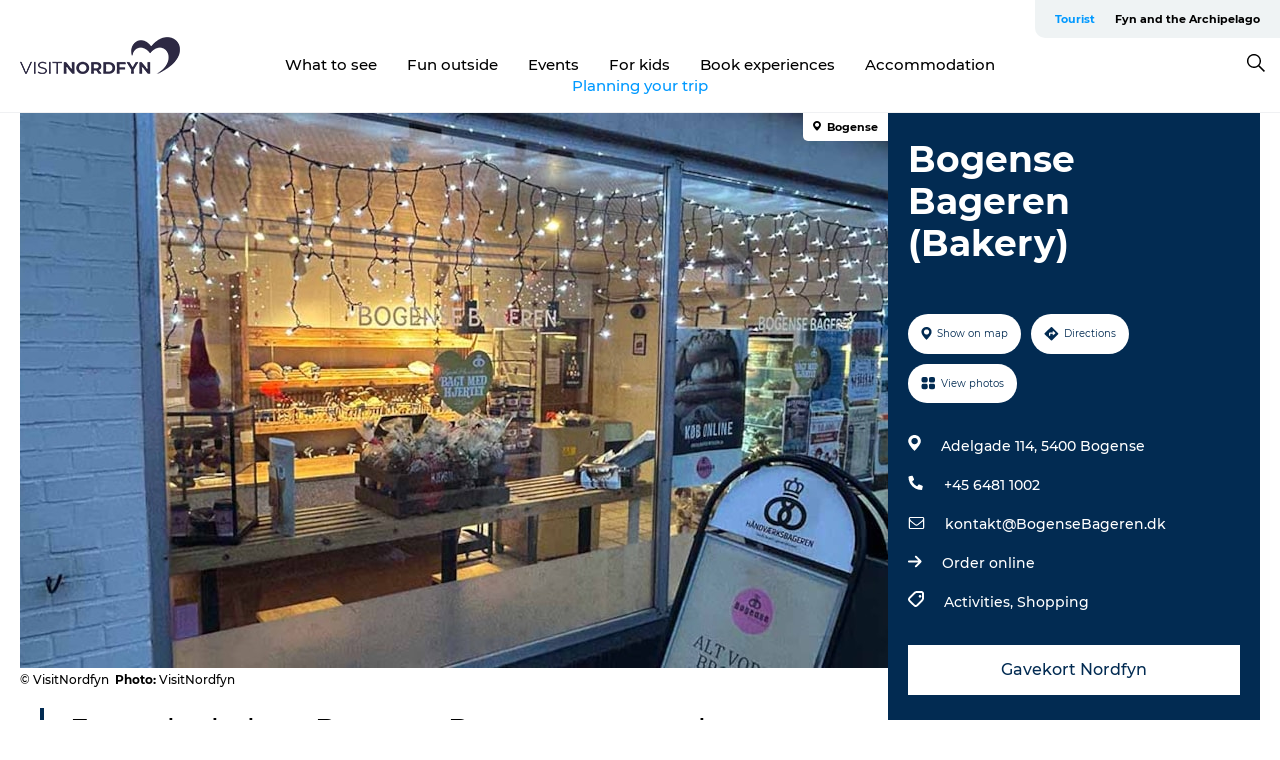

--- FILE ---
content_type: text/html; charset=utf-8
request_url: https://www.visitnordfyn.com/nordfyn/explore/bogense-bageren-bakery-gdk1086714
body_size: 25140
content:
<!DOCTYPE html><html lang="en" class=""><head><meta charSet="UTF-8"/><meta http-equiv="X-UA-Compatible" content="IE=edge"/><meta name="viewport" content="width=device-width, initial-scale=1.0, maximum-scale=1.0"/><title>Bakery Bogense Bageren | Shops in Bogense | North Funen</title><meta name="title" content="Bakery Bogense Bageren | Shops in Bogense | North Funen"/><meta name="description" content="Buy the best freshly baked bread and lots of delicious cakes at the bakery Bogense Bageren!"/><meta name="keywords" content="https://files.guidedanmark.org/files/445/309561_Bogense_bager_juletid.jpg"/><link rel="canonical" href="https://www.visitnordfyn.com/nordfyn/explore/bogense-bageren-bakery-gdk1086714"/><link rel="image_src" href="https://files.guidedanmark.org/files/445/309561_Bogense_bager_juletid.jpg"/><meta property="og:site_name" content="VisitNordfyn"/><meta property="og:url" content="https://www.visitnordfyn.com/nordfyn/explore/bogense-bageren-bakery-gdk1086714"/><meta property="og:image" content="https://files.guidedanmark.org/files/445/309561_Bogense_bager_juletid.jpg"/><meta property="og:image:url" content="https://files.guidedanmark.org/files/445/309561_Bogense_bager_juletid.jpg"/><meta name="twitter:card" content="summary_large_image"/><meta name="twitter:title" content="Bakery Bogense Bageren | Shops in Bogense | North Funen"/><meta name="twitter:description" content="Buy the best freshly baked bread and lots of delicious cakes at the bakery Bogense Bageren!"/><meta name="twitter:url" content="https://www.visitnordfyn.com/nordfyn/explore/bogense-bageren-bakery-gdk1086714"/><meta name="twitter:image" content="https://files.guidedanmark.org/files/445/309561_Bogense_bager_juletid.jpg"/><script type="application/ld+json">{"@context":"https://schema.org","@graph":[{"@type":"Product","name":"Bogense Bageren (Bakery)","address":{"@type":"PostalAddress","streetAddress":"Adelgade 114","postalCode":"5400"},"geo":{"@type":"GeoCoordinates","latitude":"55.562856467157","longitude":"10.09267776372"},"image":{"@type":"ImageObject","url":"https://files.guidedanmark.org/files/445/309561_Bogense_bager_juletid.jpg"}}]}</script><meta name="google-site-verification" content="T8sDlgPNuxT5TaY8xao25yip_hN789f_LT0VWRDQzjo"/><meta name="google-site-verification" content="T8sDlgPNuxT5TaY8xao25yip_hN789f_LT0VWRDQzjo"/><script>dataLayer=[];</script><script class="google-tag-manager">
              (function(w,d,s,l,i){w[l]=w[l]||[];w[l].push({'gtm.start':
                new Date().getTime(),event:'gtm.js'});var f=d.getElementsByTagName(s)[0],
                j=d.createElement(s),dl=l!='dataLayer'?'&l='+l:'';j.async=true;j.src=
                'https://www.googletagmanager.com/gtm.js?id='+i+dl;f.parentNode.insertBefore(j,f);
              })(window,document,'script','dataLayer','GTM-5WTQCVP');
                </script><script class="google-tag-manager">
          (function(w,d,s,l,i){w[l]=w[l]||[];w[l].push({'gtm.start':
            new Date().getTime(),event:'gtm.js'});var f=d.getElementsByTagName(s)[0],
            j=d.createElement(s),dl=l!='dataLayer'?'&l='+l:'';j.async=true;j.src=
            'https://www.googletagmanager.com/gtm.js?id='+i+dl;f.parentNode.insertBefore(j,f);
          })(window,document,'script','dataLayer','GTM-PFBDMCW');
            </script><script id="CookieConsent" src="https://policy.app.cookieinformation.com/uc.js" data-culture="EN" type="text/javascript" defer="" async=""></script><script src="https://www.google.com/recaptcha/api.js?render=re6LesgOMpAAAAAMsWw4JXRaFyYQAXgMfxJ39JuQR8_site_key" async=""></script><link rel="icon" href="/sites/visitnordfyn.com/files/icons/favicon-visitnordfyn.ico" type="image/x-icon"/><meta name="next-head-count" content="27"/><link rel="preload" href="/_next/static/media/8858de35be6d63bd-s.p.ttf" as="font" type="font/ttf" crossorigin="anonymous" data-next-font="size-adjust"/><link rel="preload" href="/_next/static/media/ade88f670a4a93e2-s.p.woff2" as="font" type="font/woff2" crossorigin="anonymous" data-next-font="size-adjust"/><link rel="preload" href="/_next/static/media/7f4e2cacbacd7c77-s.p.woff" as="font" type="font/woff" crossorigin="anonymous" data-next-font="size-adjust"/><link rel="preload" href="/_next/static/media/fe6ff1c8e748122a-s.p.woff2" as="font" type="font/woff2" crossorigin="anonymous" data-next-font="size-adjust"/><link rel="preload" href="/_next/static/media/9671873632b769ea-s.p.woff2" as="font" type="font/woff2" crossorigin="anonymous" data-next-font="size-adjust"/><link rel="preload" href="/_next/static/media/0020fb129ebc950b-s.p.woff2" as="font" type="font/woff2" crossorigin="anonymous" data-next-font="size-adjust"/><link rel="preload" href="/_next/static/css/f9783be563079af7.css" as="style"/><link rel="stylesheet" href="/_next/static/css/f9783be563079af7.css" data-n-g=""/><noscript data-n-css=""></noscript><script defer="" nomodule="" src="/_next/static/chunks/polyfills-78c92fac7aa8fdd8.js"></script><script defer="" src="/_next/static/chunks/24434.2d78b39796aef039.js"></script><script defer="" src="/_next/static/chunks/90180.2cd874d1f8a55392.js"></script><script defer="" src="/_next/static/chunks/89311.d4a83a9b96968818.js"></script><script defer="" src="/_next/static/chunks/52576.7c1155037314c9e5.js"></script><script defer="" src="/_next/static/chunks/69305.95e9ec2f7430440a.js"></script><script defer="" src="/_next/static/chunks/16487.c8405206fde0bf11.js"></script><script defer="" src="/_next/static/chunks/61263.cd3f37a049f1982f.js"></script><script defer="" src="/_next/static/chunks/75fc9c18-295119e68f43c671.js"></script><script defer="" src="/_next/static/chunks/22135.5b23275e4359771f.js"></script><script defer="" src="/_next/static/chunks/88035.a55b00c408bb73af.js"></script><script defer="" src="/_next/static/chunks/77654.f3f2dda92b6acb47.js"></script><script defer="" src="/_next/static/chunks/33996.2229128561d62e70.js"></script><script defer="" src="/_next/static/chunks/38606.c791e11a42e15f83.js"></script><script defer="" src="/_next/static/chunks/73999.f214e8f8ebe5101d.js"></script><script defer="" src="/_next/static/chunks/66518.8241159cdeb0e19e.js"></script><script defer="" src="/_next/static/chunks/42911.663eb074ad65fed6.js"></script><script defer="" src="/_next/static/chunks/7969.600288e47a18f32f.js"></script><script defer="" src="/_next/static/chunks/20349.72af27da3c31588d.js"></script><script defer="" src="/_next/static/chunks/6462.c12763e89d8a44ae.js"></script><script defer="" src="/_next/static/chunks/84041.d231d3637cdb2731.js"></script><script defer="" src="/_next/static/chunks/32299.3c4b62ae9e1c2bb9.js"></script><script src="/_next/static/chunks/webpack-63856f52277dde65.js" defer=""></script><script src="/_next/static/chunks/framework-f0918f007280e2a4.js" defer=""></script><script src="/_next/static/chunks/main-e4ec7a994fac8df8.js" defer=""></script><script src="/_next/static/chunks/pages/_app-dfcb281616405551.js" defer=""></script><script src="/_next/static/chunks/72776-dd4a5de0c04d1828.js" defer=""></script><script src="/_next/static/chunks/51294-05c6ba5fe17e3586.js" defer=""></script><script src="/_next/static/chunks/pages/drupal-f757f6edd3d96ab6.js" defer=""></script><script src="/_next/static/kcTTT74bUDEUWe3UTljfD/_buildManifest.js" defer=""></script><script src="/_next/static/kcTTT74bUDEUWe3UTljfD/_ssgManifest.js" defer=""></script><style data-styled="" data-styled-version="6.0.5">.eBtRpU a{padding:6px;position:absolute;top:-40px;left:0px;color:#333;border-right:1px solid #89dcf9;border-bottom:1px solid #89dcf9;border-bottom-right-radius:8px;background:#0099ff;-webkit-transition:top 1s ease-out;transition:top 1s ease-out;z-index:100;}/*!sc*/
.eBtRpU a:focus{position:absolute;left:0px;top:0px;-webkit-transition:top 0.1s ease-in;transition:top 0.1s ease-in;}/*!sc*/
@media (prefers-reduced-motion: reduce){.eBtRpU a{transition-duration:0.001ms!important;}}/*!sc*/
@media print{.eBtRpU{display:none;}}/*!sc*/
data-styled.g4[id="sc-521c778a-3"]{content:"eBtRpU,"}/*!sc*/
.fnpHaN{background-color:#FFF;}/*!sc*/
data-styled.g12[id="sc-1c46d5dd-5"]{content:"fnpHaN,"}/*!sc*/
.gYqzqI{width:100%;height:65px;background-color:#0099ff;display:flex;justify-content:center;align-content:center;align-items:center;}/*!sc*/
data-styled.g13[id="sc-1c46d5dd-6"]{content:"gYqzqI,"}/*!sc*/
.kjVbdK{font-size:14px;font-weight:bold;line-height:18px;color:white;}/*!sc*/
data-styled.g14[id="sc-1c46d5dd-7"]{content:"kjVbdK,"}/*!sc*/
.iMgDDq{padding:0 7px;display:flex;justify-content:center;align-items:center;align-content:center;}/*!sc*/
.iMgDDq a{color:white;display:inline-block;padding:0 7px;}/*!sc*/
.iMgDDq svg path{fill:white;}/*!sc*/
.iMgDDq a[title="tiktok"]>svg{width:20px;height:20px;}/*!sc*/
.iMgDDq a[title="tiktok"]{padding-left:2px!important;}/*!sc*/
data-styled.g15[id="sc-1c46d5dd-8"]{content:"iMgDDq,"}/*!sc*/
.buaBos{border-top:2px solid rgb(231, 234, 236);padding:15px 0px;margin-top:40px;display:flex;align-items:center;align-content:center;font-size:14px;}/*!sc*/
@media (max-width: 47.9375em){.buaBos{font-size:12px;flex-direction:column;}}/*!sc*/
data-styled.g16[id="sc-1c46d5dd-9"]{content:"buaBos,"}/*!sc*/
.gJmsuN{display:flex;align-content:center;align-items:center;}/*!sc*/
@media (max-width: 47.9375em){.gJmsuN{margin:10px 0 20px;}}/*!sc*/
@media (min-width: 48em){.gJmsuN{margin:0 20px;flex:1;}}/*!sc*/
.gJmsuN a{cursor:pointer;margin:0 20px;color:#000;}/*!sc*/
.gJmsuN a:hover{color:#0099ff;}/*!sc*/
data-styled.g18[id="sc-1c46d5dd-11"]{content:"gJmsuN,"}/*!sc*/
.dTjGyd{padding:20px 0;}/*!sc*/
@media (max-width: 47.9375em){.dTjGyd{font-size:14px;}}/*!sc*/
data-styled.g19[id="sc-1c46d5dd-12"]{content:"dTjGyd,"}/*!sc*/
.ciIioz h2{font-size:14px;font-weight:700;margin-bottom:20px;}/*!sc*/
data-styled.g20[id="sc-1c46d5dd-13"]{content:"ciIioz,"}/*!sc*/
.iuJrWc{list-style:none;padding:0;}/*!sc*/
.iuJrWc li{margin:15px 0;}/*!sc*/
.iuJrWc a{color:#000;}/*!sc*/
.iuJrWc a:hover{color:#0099ff;}/*!sc*/
data-styled.g21[id="sc-1c46d5dd-14"]{content:"iuJrWc,"}/*!sc*/
.kKnrtv{position:relative;border-bottom:1px solid rgb(240, 241, 243);background-color:#FFF;width:100vw;top:0;transition:all 0.3s;}/*!sc*/
.kKnrtv >div{display:flex;align-items:center;height:100%;}/*!sc*/
.kKnrtv.sticky{position:fixed;z-index:20;}/*!sc*/
@media print{.kKnrtv.sticky{display:none;}}/*!sc*/
@media (max-width: 47.9375em){.kKnrtv{height:44px;}}/*!sc*/
data-styled.g37[id="sc-1c46d5dd-30"]{content:"kKnrtv,"}/*!sc*/
.jOAfxs{width:200px;padding:6px 20px;position:sticky;top:0;}/*!sc*/
.jOAfxs img{max-width:100%;max-height:50px;}/*!sc*/
data-styled.g38[id="sc-1c46d5dd-31"]{content:"jOAfxs,"}/*!sc*/
.dSklJh{flex:1;display:flex;flex-direction:column;height:100%;}/*!sc*/
.dSklJh a{text-decoration:none;color:#000;}/*!sc*/
.dSklJh a:hover{color:#0099ff;}/*!sc*/
data-styled.g58[id="sc-1c46d5dd-51"]{content:"dSklJh,"}/*!sc*/
.TdgtN{align-self:flex-end;border-bottom-left-radius:10px;background-color:#eff3f4;}/*!sc*/
.TdgtN ul{padding:0 10px;margin:0;}/*!sc*/
.TdgtN ul li{display:inline-block;list-style:none;}/*!sc*/
.TdgtN ul li.inactive >a{display:none;}/*!sc*/
.TdgtN ul li.active >a{color:#0099ff;}/*!sc*/
.TdgtN ul li a{display:block;font-size:11px;font-weight:bold;padding:12px 10px;}/*!sc*/
data-styled.g59[id="sc-1c46d5dd-52"]{content:"TdgtN,"}/*!sc*/
.eEdIEV{align-self:center;flex:1;display:flex;width:100%;position:relative;top:0;background-color:#FFF;}/*!sc*/
.eEdIEV ul{padding:0;}/*!sc*/
.eEdIEV ul.secondary-menu{flex:1;text-align:center;}/*!sc*/
.eEdIEV ul.search-menu{min-width:200px;text-align:right;}/*!sc*/
.eEdIEV ul li{display:inline-block;vertical-align:middle;list-style:none;padding:0 15px;}/*!sc*/
.eEdIEV ul li a{font-size:15px;padding:0;}/*!sc*/
.eEdIEV ul li.active >a{color:#0099ff;}/*!sc*/
data-styled.g60[id="sc-1c46d5dd-53"]{content:"eEdIEV,"}/*!sc*/
.bPiEZp{cursor:pointer;}/*!sc*/
.bPiEZp span{display:none;}/*!sc*/
data-styled.g68[id="sc-1c46d5dd-61"]{content:"bPiEZp,"}/*!sc*/
.jWQKaT{display:flex;justify-content:space-between;align-content:center;align-items:center;}/*!sc*/
.jWQKaT >div{margin:10px 0;}/*!sc*/
data-styled.g69[id="sc-1c46d5dd-62"]{content:"jWQKaT,"}/*!sc*/
html{line-height:1.15;-webkit-text-size-adjust:100%;}/*!sc*/
body{margin:0;}/*!sc*/
main{display:block;}/*!sc*/
h1{font-size:2em;margin:0.67em 0;}/*!sc*/
hr{box-sizing:content-box;height:0;overflow:visible;}/*!sc*/
pre{font-family:monospace,monospace;font-size:1em;}/*!sc*/
a{background-color:transparent;}/*!sc*/
abbr[title]{border-bottom:none;text-decoration:underline;text-decoration:underline dotted;}/*!sc*/
b,strong{font-weight:bolder;}/*!sc*/
code,kbd,samp{font-family:monospace,monospace;font-size:1em;}/*!sc*/
small{font-size:80%;}/*!sc*/
sub,sup{font-size:75%;line-height:0;position:relative;vertical-align:baseline;}/*!sc*/
sub{bottom:-0.25em;}/*!sc*/
sup{top:-0.5em;}/*!sc*/
img{border-style:none;}/*!sc*/
button,input,optgroup,select,textarea{font-family:inherit;font-size:100%;line-height:1.15;margin:0;}/*!sc*/
button,input{overflow:visible;}/*!sc*/
button,select{text-transform:none;}/*!sc*/
button,[type="button"],[type="reset"],[type="submit"]{-webkit-appearance:button;}/*!sc*/
button::-moz-focus-inner,[type="button"]::-moz-focus-inner,[type="reset"]::-moz-focus-inner,[type="submit"]::-moz-focus-inner{border-style:none;padding:0;}/*!sc*/
button:-moz-focusring,[type="button"]:-moz-focusring,[type="reset"]:-moz-focusring,[type="submit"]:-moz-focusring{outline:1px dotted ButtonText;}/*!sc*/
fieldset{padding:0.35em 0.75em 0.625em;}/*!sc*/
legend{box-sizing:border-box;color:inherit;display:table;max-width:100%;padding:0;white-space:normal;}/*!sc*/
progress{vertical-align:baseline;}/*!sc*/
textarea{overflow:auto;}/*!sc*/
[type="checkbox"],[type="radio"]{box-sizing:border-box;padding:0;}/*!sc*/
[type="number"]::-webkit-inner-spin-button,[type="number"]::-webkit-outer-spin-button{height:auto;}/*!sc*/
[type="search"]{-webkit-appearance:textfield;outline-offset:-2px;}/*!sc*/
[type="search"]::-webkit-search-decoration{-webkit-appearance:none;}/*!sc*/
::-webkit-file-upload-button{-webkit-appearance:button;font:inherit;}/*!sc*/
details{display:block;}/*!sc*/
summary{display:list-item;}/*!sc*/
template{display:none;}/*!sc*/
[hidden]{display:none;}/*!sc*/
data-styled.g70[id="sc-global-ecVvVt1"]{content:"sc-global-ecVvVt1,"}/*!sc*/
*{box-sizing:border-box;}/*!sc*/
*:before,*:after{box-sizing:border-box;}/*!sc*/
body{font-family:'Montserrat',Verdana,Arial,sans-serif;color:#000;background-color:#FFF;line-height:1.3;font-weight:500;width:100%;max-width:100vw;overflow-x:hidden;}/*!sc*/
body.freeze-scroll{overflow:hidden;}/*!sc*/
@media (max-width: 47.9375em){body{margin-top:44px;}}/*!sc*/
p:last-child{margin-top:0;}/*!sc*/
img{display:block;max-width:100%;height:auto;}/*!sc*/
.text-container a{text-decoration:underline;}/*!sc*/
a{text-decoration:none;color:#0099ff;transition:all 0.3s;}/*!sc*/
a:hover{color:#0099ff;}/*!sc*/
a.link-icon:before{content:"";display:inline-block;width:18px;height:18px;background-size:100%;background-color:#0099ff;background-position:center;background-repeat:no-repeat;margin-right:4px;position:relative;}/*!sc*/
a.link-icon.link-internal:before{top:4px;background-image:url(/static/images/svg/internalLinkMask.svg);}/*!sc*/
a.link-icon.link-mailto:before,a.link-icon.link-external:before{background-image:url(/static/images/svg/linkoutMaskWhite.svg);}/*!sc*/
.paragraph{margin-top:40px;margin-bottom:40px;}/*!sc*/
.paragraph:first-child{margin-top:0;}/*!sc*/
.text-align-right{text-align:right;}/*!sc*/
.text-align-left{text-align:left;}/*!sc*/
.text-align-center{text-align:center;}/*!sc*/
.text-align-justify{text-align:justify;}/*!sc*/
.txt-size-regular{font-weight:400;}/*!sc*/
.txt-size-medium{font-weight:500;}/*!sc*/
.txt-size-bold{font-weight:600;}/*!sc*/
.txt-size-semi-bold{font-weight:700;}/*!sc*/
@keyframes menuOpen{from{height:0px;}to{height:calc(100vh - 100%);}}/*!sc*/
@keyframes highlight{from{background-color:rgba(0,0,0,0.1);}to{background-color:rgba(0,0,0,0);}}/*!sc*/
@media (max-width: 47.9375em){.paragraph.paragraph--columns-2 .paragraph.paragraph--highlight-image,.paragraph.paragraph--columns-3 .paragraph.paragraph--highlight-image{margin-left:-20px;margin-right:-20px;}}/*!sc*/
data-styled.g71[id="sc-global-kxOjPr1"]{content:"sc-global-kxOjPr1,"}/*!sc*/
.jBVDfF{position:fixed;font-size:1px;color:#fff;width:1px;height:1px;overflow:hidden;top:-1px;left:-1px;z-index:99999;}/*!sc*/
data-styled.g72[id="sc-6945e261-0"]{content:"jBVDfF,"}/*!sc*/
.camETg{display:inline-block;width:40px;height:40px;background-size:cover;background-position:center;border-radius:50%;margin-bottom:10px;}/*!sc*/
@media (min-width: 48em){.camETg{margin-bottom:0;margin-right:20px;}}/*!sc*/
.camETg.small{width:16px;height:16px;margin-right:10px;}/*!sc*/
data-styled.g281[id="sc-d279e38c-29"]{content:"camETg,"}/*!sc*/
.enWcTi{padding:14px 15px;cursor:pointer;border:1px solid rgb(225, 226, 227);background-color:rgb(234, 236, 238);display:flex;align-content:center;align-items:center;width:100%;}/*!sc*/
@media (min-width: 48em){.enWcTi{width:30%;}}/*!sc*/
.enWcTi .language-name{flex:1;}/*!sc*/
.enWcTi:after{height:11px;width:11px;border-top:1px solid rgb(193, 196, 199);border-right:1px solid rgb(193, 196, 199);transform:rotate(45deg);content:"";display:block;}/*!sc*/
data-styled.g283[id="sc-d279e38c-31"]{content:"enWcTi,"}/*!sc*/
.gEMIVp{position:relative;padding-left:20px;padding-right:20px;}/*!sc*/
.gEMIVp.xs-1{width:8.33333%;min-width:8.33333%;}/*!sc*/
.gEMIVp.xs-2{width:16.66667%;min-width:16.66667%;}/*!sc*/
.gEMIVp.xs-3{width:25.00000%;min-width:25.00000%;}/*!sc*/
.gEMIVp.xs-4{width:33.33333%;min-width:33.33333%;}/*!sc*/
.gEMIVp.xs-5{width:41.66667%;min-width:41.66667%;}/*!sc*/
.gEMIVp.xs-6{width:50.00000%;min-width:50.00000%;}/*!sc*/
.gEMIVp.xs-7{width:58.33333%;min-width:58.33333%;}/*!sc*/
.gEMIVp.xs-8{width:66.66667%;min-width:66.66667%;}/*!sc*/
.gEMIVp.xs-9{width:75.00000%;min-width:75.00000%;}/*!sc*/
.gEMIVp.xs-10{width:83.33333%;min-width:83.33333%;}/*!sc*/
.gEMIVp.xs-11{width:91.66667%;min-width:91.66667%;}/*!sc*/
.gEMIVp.xs-12{width:100.00000%;min-width:100.00000%;}/*!sc*/
@media (min-width: 23.5em){.gEMIVp.sm-1{width:8.33333%;min-width:8.33333%;}.gEMIVp.sm-2{width:16.66667%;min-width:16.66667%;}.gEMIVp.sm-3{width:25.00000%;min-width:25.00000%;}.gEMIVp.sm-4{width:33.33333%;min-width:33.33333%;}.gEMIVp.sm-5{width:41.66667%;min-width:41.66667%;}.gEMIVp.sm-6{width:50.00000%;min-width:50.00000%;}.gEMIVp.sm-7{width:58.33333%;min-width:58.33333%;}.gEMIVp.sm-8{width:66.66667%;min-width:66.66667%;}.gEMIVp.sm-9{width:75.00000%;min-width:75.00000%;}.gEMIVp.sm-10{width:83.33333%;min-width:83.33333%;}.gEMIVp.sm-11{width:91.66667%;min-width:91.66667%;}.gEMIVp.sm-12{width:100.00000%;min-width:100.00000%;}}/*!sc*/
@media (min-width: 48em){.gEMIVp.md-1{width:8.33333%;min-width:8.33333%;}.gEMIVp.md-2{width:16.66667%;min-width:16.66667%;}.gEMIVp.md-3{width:25.00000%;min-width:25.00000%;}.gEMIVp.md-4{width:33.33333%;min-width:33.33333%;}.gEMIVp.md-5{width:41.66667%;min-width:41.66667%;}.gEMIVp.md-6{width:50.00000%;min-width:50.00000%;}.gEMIVp.md-7{width:58.33333%;min-width:58.33333%;}.gEMIVp.md-8{width:66.66667%;min-width:66.66667%;}.gEMIVp.md-9{width:75.00000%;min-width:75.00000%;}.gEMIVp.md-10{width:83.33333%;min-width:83.33333%;}.gEMIVp.md-11{width:91.66667%;min-width:91.66667%;}.gEMIVp.md-12{width:100.00000%;min-width:100.00000%;}}/*!sc*/
@media (min-width: 64em){.gEMIVp.lg-1{width:8.33333%;min-width:8.33333%;}.gEMIVp.lg-2{width:16.66667%;min-width:16.66667%;}.gEMIVp.lg-3{width:25.00000%;min-width:25.00000%;}.gEMIVp.lg-4{width:33.33333%;min-width:33.33333%;}.gEMIVp.lg-5{width:41.66667%;min-width:41.66667%;}.gEMIVp.lg-6{width:50.00000%;min-width:50.00000%;}.gEMIVp.lg-7{width:58.33333%;min-width:58.33333%;}.gEMIVp.lg-8{width:66.66667%;min-width:66.66667%;}.gEMIVp.lg-9{width:75.00000%;min-width:75.00000%;}.gEMIVp.lg-10{width:83.33333%;min-width:83.33333%;}.gEMIVp.lg-11{width:91.66667%;min-width:91.66667%;}.gEMIVp.lg-12{width:100.00000%;min-width:100.00000%;}}/*!sc*/
@media (min-width: 82.5em){.gEMIVp.xl-1{width:8.33333%;min-width:8.33333%;}.gEMIVp.xl-2{width:16.66667%;min-width:16.66667%;}.gEMIVp.xl-3{width:25.00000%;min-width:25.00000%;}.gEMIVp.xl-4{width:33.33333%;min-width:33.33333%;}.gEMIVp.xl-5{width:41.66667%;min-width:41.66667%;}.gEMIVp.xl-6{width:50.00000%;min-width:50.00000%;}.gEMIVp.xl-7{width:58.33333%;min-width:58.33333%;}.gEMIVp.xl-8{width:66.66667%;min-width:66.66667%;}.gEMIVp.xl-9{width:75.00000%;min-width:75.00000%;}.gEMIVp.xl-10{width:83.33333%;min-width:83.33333%;}.gEMIVp.xl-11{width:91.66667%;min-width:91.66667%;}.gEMIVp.xl-12{width:100.00000%;min-width:100.00000%;}}/*!sc*/
data-styled.g328[id="sc-bb566763-28"]{content:"gEMIVp,"}/*!sc*/
.hPpxAZ{width:100%;max-width:100%;margin-right:auto;margin-left:auto;padding-left:1.25em;padding-right:1.25em;transition:all 0.3s;}/*!sc*/
@media (min-width: 23.5em){.hPpxAZ{width:100%;}}/*!sc*/
@media (min-width: 48em){.hPpxAZ{width:46.75em;}}/*!sc*/
@media (min-width: 64em){.hPpxAZ{width:61.5em;}}/*!sc*/
@media (min-width: 82.5em){.hPpxAZ{width:80em;}}/*!sc*/
data-styled.g329[id="sc-bb566763-29"]{content:"hPpxAZ,"}/*!sc*/
.kLBSZd{max-width:1450px;margin-right:auto;margin-left:auto;padding-left:1.25em;padding-right:1.25em;transition:all 0.3s;}/*!sc*/
.kLBSZd.no-padding{padding:0;}/*!sc*/
data-styled.g339[id="sc-bb566763-39"]{content:"kLBSZd,"}/*!sc*/
.cBBUa-D{display:flex;flex-direction:row;flex-wrap:wrap;margin-left:-20px;margin-right:-20px;min-width:100%;}/*!sc*/
data-styled.g374[id="sc-bb566763-74"]{content:"cBBUa-D,"}/*!sc*/
.bAZmJe{max-width:800px;margin-right:auto;margin-left:auto;padding-left:1.25em;padding-right:1.25em;}/*!sc*/
.bAZmJe.text-left{margin-left:0;padding-left:0;text-align:left;}/*!sc*/
.bAZmJe.text-right{margin-right:0;padding-right:0;text-align:right;}/*!sc*/
.bAZmJe.text-center{text-align:center;}/*!sc*/
.bAZmJe h1{font-weight:900;font-size:40px;letter-spacing:-0.5px;}/*!sc*/
@media (max-width: 47.9375em){.bAZmJe h1{font-size:26px;}}/*!sc*/
.bAZmJe h2{font-weight:700;font-size:25px;letter-spacing:-0.5px;}/*!sc*/
@media (max-width: 47.9375em){.bAZmJe h2{font-size:19px;}}/*!sc*/
.bAZmJe h3,.bAZmJe h4{font-weight:700;font-size:18px;letter-spacing:-0.5px;}/*!sc*/
@media (max-width: 47.9375em){.bAZmJe h3,.bAZmJe h4{font-size:16px;}}/*!sc*/
data-styled.g390[id="sc-bb566763-90"]{content:"bAZmJe,"}/*!sc*/
@media (max-width: 47.9375em){.bPGLSi{padding-left:0;padding-right:0;}}/*!sc*/
data-styled.g459[id="sc-f8176ca3-0"]{content:"bPGLSi,"}/*!sc*/
.igLRvm{padding-bottom:2.5em;}/*!sc*/
.igLRvm .padding-0{padding:0;}/*!sc*/
@media (max-width: 63.9375em){.igLRvm{margin-top:55px;}}/*!sc*/
data-styled.g460[id="sc-f8176ca3-1"]{content:"igLRvm,"}/*!sc*/
.iaWucu{width:70%;display:flex;}/*!sc*/
@media (max-width: 63.9375em){.iaWucu{width:65%;}}/*!sc*/
@media (max-width: 47.9375em){.iaWucu{width:100%;}}/*!sc*/
data-styled.g461[id="sc-f8176ca3-2"]{content:"iaWucu,"}/*!sc*/
@media (max-width: 47.9375em){.hiHBVT{width:100%;}}/*!sc*/
data-styled.g462[id="sc-f8176ca3-3"]{content:"hiHBVT,"}/*!sc*/
@media (max-width: 47.9375em){.dTQpbO{padding-left:0;padding-right:0;}}/*!sc*/
data-styled.g463[id="sc-f8176ca3-4"]{content:"dTQpbO,"}/*!sc*/
.kTabag{width:70%;height:555px;min-height:555px;position:relative;float:left;margin-bottom:40px;}/*!sc*/
@media (max-width: 63.9375em){.kTabag{width:65%;}}/*!sc*/
@media (max-width: 47.9375em){.kTabag{width:100%;height:210px;min-height:210px;margin-bottom:0;float:none;}}/*!sc*/
data-styled.g464[id="sc-f8176ca3-5"]{content:"kTabag,"}/*!sc*/
.eymwOi{height:100%;width:100%;position:relative;}/*!sc*/
.eymwOi img{width:100%;height:100%;object-fit:cover;}/*!sc*/
.eymwOi span{z-index:1;position:absolute;top:0;left:0;background:#a3eabf;color:#07203b;padding:11px 10px;border-radius:0 0 5px 0;font-size:10px;font-weight:bold;line-height:11px;}/*!sc*/
data-styled.g465[id="sc-f8176ca3-6"]{content:"eymwOi,"}/*!sc*/
.kKgnec{width:30%;background-color:#022b52;padding:25px 35px 20px 35px;color:#ffffff;float:right;position:relative;}/*!sc*/
@media (max-width: 82.4375em){.kKgnec{padding:25px 20px 20px 20px;}}/*!sc*/
@media (max-width: 63.9375em){.kKgnec{width:35%;}}/*!sc*/
@media (max-width: 47.9375em){.kKgnec{width:100%;float:none;position:inherit;text-align:center;padding:50px 20px 20px 20px;}}/*!sc*/
data-styled.g467[id="sc-f8176ca3-8"]{content:"kKgnec,"}/*!sc*/
.iVLTu{position:sticky;top:55px;padding:30px 35px 35px 35px;}/*!sc*/
@media (max-width: 82.4375em){.iVLTu{padding:30px 20px 35px 20px;}}/*!sc*/
@media (max-width: 63.9375em){.iVLTu{width:35%;}}/*!sc*/
@media (max-width: 47.9375em){.iVLTu{width:100%;position:inherit;padding:30px 20px 30px 20px;}}/*!sc*/
data-styled.g468[id="sc-f8176ca3-9"]{content:"iVLTu,"}/*!sc*/
.kGVlIW{font-size:36px;line-height:42px;margin:0;}/*!sc*/
@media (max-width: 47.9375em){.kGVlIW{font-size:26px;line-height:32px;}}/*!sc*/
data-styled.g472[id="sc-f8176ca3-13"]{content:"kGVlIW,"}/*!sc*/
.julIoh{display:flex;flex-wrap:wrap;justify-content:flex-start;margin:0 0 20px 0;}/*!sc*/
@media (max-width: 23.4375em){.julIoh{width:100%;justify-content:space-around;margin:0 -10px 20px -10px;width:auto;}}/*!sc*/
data-styled.g473[id="sc-f8176ca3-14"]{content:"julIoh,"}/*!sc*/
.fefxPf{padding:30px 0 0 0;}/*!sc*/
.fefxPf:empty{padding:0;}/*!sc*/
.fefxPf button{margin:0 0 20px 0!important;}/*!sc*/
.fefxPf a:last-child button{margin-bottom:0px!important;}/*!sc*/
data-styled.g474[id="sc-f8176ca3-15"]{content:"fefxPf,"}/*!sc*/
.gtssAg{cursor:pointer;display:flex;justify-content:center;align-items:center;border:none;color:#022b52;}/*!sc*/
.gtssAg:last-of-type{margin:0 0 10px 0;}/*!sc*/
data-styled.g475[id="sc-f8176ca3-16"]{content:"gtssAg,"}/*!sc*/
.hiXYwN{border-radius:35px;background:#ffffff;margin:0 10px 10px 0;padding:0;}/*!sc*/
.hiXYwN svg{margin:0 5px 0 0;}/*!sc*/
.hiXYwN svg path{fill:#022b52;}/*!sc*/
.hiXYwN .btn-round-content{padding:13px;margin:0;color:inherit;font-size:10px;line-height:11px;display:flex;justify-content:center;align-items:center;}/*!sc*/
@media (max-width: 23.4375em){.hiXYwN{margin:0 0 10px 0;}.hiXYwN .btn-round-content{padding:13px 10px;}}/*!sc*/
data-styled.g476[id="sc-f8176ca3-17"]{content:"hiXYwN,"}/*!sc*/
.kIlebw{z-index:9;position:relative;}/*!sc*/
.kIlebw.no-image{margin-top:0;}/*!sc*/
data-styled.g478[id="sc-f8176ca3-19"]{content:"kIlebw,"}/*!sc*/
.byCEMc{padding:0 40px 0 30px;font-size:28px;line-height:42px;text-align:left;margin-bottom:50px;position:relative;}/*!sc*/
.byCEMc:before{content:" ";position:absolute;left:0;height:100%;width:4px;background-color:#022b52;}/*!sc*/
@media (max-width: 47.9375em){.byCEMc{font-size:18px;line-height:30px;margin-bottom:0;}}/*!sc*/
data-styled.g479[id="sc-f8176ca3-20"]{content:"byCEMc,"}/*!sc*/
.jiBwhG{font-size:18px;line-height:28px;margin-top:15px;margin-bottom:25px;word-break:break-word;}/*!sc*/
@media (max-width: 47.9375em){.jiBwhG{font-size:16px;line-height:26px;}}/*!sc*/
.jiBwhG a{word-break:break-word;}/*!sc*/
.jiBwhG h1,.jiBwhG h2,.jiBwhG h3,.jiBwhG h4{margin:23px 0 10px 0;}/*!sc*/
.jiBwhG h2{font-size:21px;line-height:25px;}/*!sc*/
.jiBwhG p{margin:0 0 18px 0;}/*!sc*/
@media (max-width: 47.9375em){.jiBwhG p{margin:0 0 16px 0;}}/*!sc*/
data-styled.g480[id="sc-f8176ca3-21"]{content:"jiBwhG,"}/*!sc*/
.fuXQAW{font-size:12px;line-height:13px;margin:5px 0 0 0;}/*!sc*/
.fuXQAW span{font-weight:bold;}/*!sc*/
@media (max-width: 47.9375em){.fuXQAW{color:#aabccd;text-align:center;background-color:#022b52;margin:0;padding:5px 0 0 0;}}/*!sc*/
data-styled.g481[id="sc-f8176ca3-22"]{content:"fuXQAW,"}/*!sc*/
</style></head><body><div id="__next"><main class="__className_9cab95"><div class="sc-6945e261-0 jBVDfF"> </div><div class="sc-521c778a-3 eBtRpU"><a href="#maincontent">Skip to main content</a></div><div id="sticky-header-wrap" class="sc-1c46d5dd-30 kKnrtv"><div class="sc-bb566763-39 kLBSZd no-padding container"><div class="sc-1c46d5dd-31 jOAfxs"><a class="link-internal" title="Go to homepage" href="/"><img alt="VisitNordfyn" width="160" height="31" src="/sites/visitnordfyn.com/files/2025-10/VisitNordfyn_logo_blue1-weblogo.png" fetchpriority="auto" loading="lazy"/></a></div><div class="sc-1c46d5dd-51 dSklJh"><div class="sc-1c46d5dd-52 TdgtN"><ul class="menu primary-menu"><li class="active"><a class="link-internal" href="/node/1037">Tourist</a></li><li class=""><a class="link-external" target="_blank" rel="noopener" href="https://www.visitfyn.com/">Fyn and the Archipelago</a></li></ul></div><div class="sc-1c46d5dd-53 eEdIEV"><ul class="menu secondary-menu"><li class=""><a class="link-internal" href="/nordfyn/experiences">What to see</a></li><li class=""><a class="link-internal" href="/nordfyn/activities">Fun outside</a></li><li class=""><a class="link-internal" href="/event-calendar">Events</a></li><li class=""><a class="link-internal" href="/nordfyn/activities/family-holidays/north-funen-kids">For kids</a></li><li class=""><a class="link-internal" href="/nordfyn/experiences/booking-nordfyn/booking">Book experiences</a></li><li class=""><a class="link-internal" href="/nordfyn/accommodation">Accommodation</a></li><li class="active"><a class="link-internal" href="/nordfyn/explore">Planning your trip</a></li></ul><ul class="menu search-menu"><li><a tabindex="0" class="sc-1c46d5dd-61 bPiEZp"><svg xmlns="http://www.w3.org/2000/svg" version="1.1" viewBox="0 0 18.508 18.508" width="18"><path d="M 12.264 2.111 C 10.856 0.704 9.164 0 7.188 0 C 5.21 0 3.518 0.704 2.11 2.111 C 0.704 3.52 0 5.211 0 7.187 c 0 1.977 0.704 3.67 2.111 5.077 c 1.408 1.407 3.1 2.111 5.076 2.111 c 1.708 0 3.22 -0.54 4.538 -1.617 l 5.705 5.75 l 1.078 -1.078 l -5.75 -5.705 c 1.078 -1.318 1.617 -2.83 1.617 -4.537 c 0 -1.977 -0.704 -3.67 -2.111 -5.077 Z m -9.12 1.034 C 4.254 2.007 5.6 1.437 7.188 1.437 c 1.588 0 2.943 0.562 4.066 1.685 c 1.123 1.123 1.684 2.478 1.684 4.066 c 0 1.587 -0.561 2.942 -1.684 4.065 c -1.123 1.123 -2.478 1.684 -4.066 1.684 c -1.587 0 -2.942 -0.561 -4.065 -1.684 C 2 10.13 1.437 8.775 1.437 7.187 c 0 -1.587 0.57 -2.934 1.708 -4.042 Z" fill-rule="evenodd" stroke="none" stroke-width="1"></path></svg><span>Search</span></a></li></ul></div></div></div></div><div class="sc-bb566763-39 kLBSZd container"><div class="sc-1c46d5dd-62 jWQKaT"></div></div><div id="maincontent"><div class="sc-f8176ca3-1 igLRvm" lang="en"><div class="sc-bb566763-39 kLBSZd sc-f8176ca3-0 bPGLSi container"><div class="sc-f8176ca3-5 kTabag"><div class="sc-f8176ca3-6 eymwOi"><img src="https://gdkfiles.visitdenmark.com/files/445/309561_Bogense_bager_juletid.jpg?width=987" fetchpriority="auto" loading="lazy" layout="fill"/></div><div class="sc-f8176ca3-22 fuXQAW">© <!-- -->  <span>Photo<!-- -->:</span> </div></div><div class="sc-f8176ca3-8 kKgnec"><h1 class="sc-f8176ca3-13 kGVlIW">Bogense Bageren (Bakery)</h1></div><div top="55" class="sc-f8176ca3-8 sc-f8176ca3-9 kKgnec iVLTu"><div class="sc-f8176ca3-14 julIoh"><button class="sc-f8176ca3-16 sc-f8176ca3-17 gtssAg hiXYwN"><div class="btn-round-content"><svg width="15" height="14" viewBox="0 0 15 15" version="1.1" xmlns="http://www.w3.org/2000/svg" xmlns:xlink="http://www.w3.org/1999/xlink"><title>Shape</title><g id="Symbols" stroke="none" stroke-width="1" fill="none" fill-rule="evenodd"><g id="GDK/Mobile/Directions-(Mobile)" transform="translate(-14.000000, -13.000000)" fill="#022B52" fill-rule="nonzero"><path d="M28.5877043,19.569089 L22.0883815,13.264374 C21.7250022,12.9118753 21.1355268,12.9118753 20.7718572,13.264374 L14.2725345,19.569089 C13.9091552,19.9218692 13.9091552,20.4934126 14.2725345,20.8461929 L20.7718572,27.1509078 C21.1352365,27.5036881 21.724712,27.5036881 22.0883815,27.1509078 L28.5877043,20.8461929 C28.9510836,20.4934126 28.9510836,19.9218692 28.5877043,19.569089 Z M25.6032246,19.7142386 L23.2241565,21.9161263 C23.0795082,22.0501149 22.8447373,21.9472865 22.8447373,21.7495613 L22.8447373,20.2275308 L20.1325827,20.2275308 L20.1325827,22.0404836 C20.1325827,22.1656906 20.0314419,22.2671026 19.9065698,22.2671026 L19.0025182,22.2671026 C18.8776461,22.2671026 18.7765053,22.1656906 18.7765053,22.0404836 L18.7765053,19.7742927 C18.7765053,19.2737478 19.1813509,18.8678163 19.6805569,18.8678163 L22.8447373,18.8678163 L22.8447373,17.3457859 C22.8447373,17.148344 23.0792257,17.0452323 23.2241565,17.1792208 L25.6032246,19.3811086 C25.7001276,19.4709064 25.7001276,19.6244408 25.6032246,19.7142386 Z" id="Shape"></path></g></g></svg>Directions</div></button><button class="sc-f8176ca3-16 sc-f8176ca3-17 gtssAg hiXYwN"><div class="btn-round-content"><svg width="15" height="13" viewBox="0 0 15 14" version="1.1" xmlns="http://www.w3.org/2000/svg" xmlns:xlink="http://www.w3.org/1999/xlink"><title>Group 2</title><g id="Symbols" stroke="none" stroke-width="1" fill="none" fill-rule="evenodd"><g id="GDK/Mobile/Gallery-(Mobile)" transform="translate(-14.000000, -13.000000)" fill="#022B52"><g id="Group-2" transform="translate(14.000000, 13.000000)"><rect id="Rectangle" x="7.93025955" y="0" width="6.5912621" height="5.96670935" rx="2"></rect><rect id="Rectangle-Copy-8" x="7.93025955" y="7.17883056" width="6.5912621" height="5.96670935" rx="2"></rect><rect id="Rectangle-Copy-7" x="0" y="0" width="6.5912621" height="5.96670935" rx="2"></rect><rect id="Rectangle-Copy-9" x="0" y="7.17883056" width="6.5912621" height="5.96670935" rx="2"></rect></g></g></g></svg>View photos</div></button></div><div class="sc-f8176ca3-15 fefxPf"></div></div><div class="sc-f8176ca3-2 iaWucu"><div class="sc-bb566763-29 hPpxAZ sc-f8176ca3-3 hiHBVT container"><div class="sc-f8176ca3-19 kIlebw"><div class="sc-f8176ca3-20 byCEMc"><div><p>From the bakery Bogense Bageren you can buy freshly baked bread with the best ingredients all day - enjoy a delicious cake, rolls or a good rye bread!</p></div></div><div class="sc-bb566763-90 bAZmJe sc-f8176ca3-4 dTQpbO text-container"><div class="sc-f8176ca3-21 jiBwhG"><div><h2>The baker in Bogense with the best bread and cakes!</h2><p>You can be sure that the pastry is always fresh and delicious and made with the best ingredients.</p><p>You&#x27;ll always find a huge selection of breads, cakes and tasty specialty breads and other small delights in the store in Bogense – and you can easily order everything from the baker&#x27;s <a class="link-external" target="_blank" rel="noopener" href="https://bogensebageren.dk/webshop.html">webshop</a>.</p><p>Every day, there are delicious freshly made lunch sandwiches and sandwiches.</p><p>Sandwiches and cold cuts can be offered on request.</p><p>The bread and pastries are baked from scratch, and the bakers use sourdough, pre-dough and poolish to provide a better taste and a good crust. Furthermore, the special bread is baked in a stone oven which ensures an extra crispy crust.</p><h2>Opening hours</h2><p>Tuesday–Thursday: 06:00–16:00</p><p>Friday: 06:00–17:00</p><p>Saturday, Sunday and public holidays: 06:00–15:00</p><p>Open on Mondays throughout July from 06:00–16:00.</p><p> </p></div></div></div></div></div></div></div><span style="display:none"><img src="https://www.guidedanmark.org/Stats/Register?p=1086714&amp;c=487" alt=""/></span></div></div><div class="sc-1c46d5dd-5 fnpHaN"><div class="sc-1c46d5dd-6 gYqzqI"><h2 class="sc-1c46d5dd-7 kjVbdK">See you on<!-- -->:</h2><div class="sc-1c46d5dd-8 iMgDDq"><a class="link-external" target="_blank" title="facebook" rel="noopener" href="https://www.facebook.com/visitnordfyn/"><svg xmlns="http://www.w3.org/2000/svg" version="1.1" viewBox="0 0 8 18" width="8"><path d="M8 5.82H5.277V3.94c0-.716.425-.895.766-.895h1.872V0H5.277C2.383 0 1.702 2.328 1.702 3.761v2.06H0v3.134h1.702V18h3.575V8.955H7.66L8 5.821z"></path></svg></a><a class="link-external" target="_blank" title="instagram" rel="noopener" href="https://www.instagram.com/visitnordfyn/"><svg xmlns="http://www.w3.org/2000/svg" version="1.1" viewBox="0 0 20.955 20.955" width="20"><path fill-rule="evenodd" stroke="none" stroke-width="1" d="M19.013 14.768c-.068 1.038-.203 1.58-.339 1.964-.203.452-.384.858-.79 1.174-.384.384-.723.587-1.174.79-.384.136-.926.34-1.965.34-1.106.067-1.445.067-4.268.067-2.822 0-3.138 0-4.267-.068-1.039-.067-1.581-.203-1.965-.338-.451-.204-.858-.384-1.174-.79-.384-.385-.587-.723-.79-1.175-.136-.384-.34-.926-.34-1.964-.067-1.107-.067-1.445-.067-4.268 0-2.823 0-3.139.068-4.268.068-1.038.203-1.58.339-1.964.203-.452.384-.858.79-1.175.384-.383.723-.587 1.174-.79a5.484 5.484 0 0 1 1.965-.339c1.129-.067 1.467-.067 4.267-.067 2.823 0 3.14 0 4.268.067 1.039.068 1.58.204 1.965.339.451.203.858.384 1.174.79.384.384.587.723.79 1.175.136.384.339.926.339 1.964.068 1.107.068 1.445.068 4.268 0 2.823 0 3.138-.068 4.268m1.874-8.626c.068 1.129.068 1.513.068 4.335 0 2.823 0 3.23-.136 4.403 0 1.107-.203 1.897-.451 2.552-.249.655-.588 1.31-1.174 1.83-.588.518-1.175.902-1.83 1.173-.654.18-1.422.384-2.551.452-1.13.068-1.445.068-4.336.068-2.89 0-3.229 0-4.335-.136-1.107 0-1.897-.203-2.552-.451a4.953 4.953 0 0 1-1.829-1.174 4.408 4.408 0 0 1-1.242-1.83c-.248-.654-.384-1.422-.451-2.551C0 13.683 0 13.277 0 10.477c0-2.8 0-3.206.09-4.335 0-1.107.181-1.897.452-2.552.316-.655.655-1.242 1.242-1.896A4.999 4.999 0 0 1 3.613.519C4.268.271 5.058.135 6.165.068 7.27 0 7.677 0 10.477 0c2.823 0 3.23 0 4.404.135 1.106 0 1.896.204 2.551.452a4.946 4.946 0 0 1 1.83 1.174c.586.52.903 1.107 1.173 1.83.181.654.384 1.422.452 2.55zM10.5 14.014c-1.941 0-3.559-1.618-3.559-3.56 0-1.94 1.618-3.558 3.559-3.558s3.559 1.618 3.559 3.559c0 1.94-1.595 3.559-3.559 3.559zm0-9.06a5.513 5.513 0 0 0-5.5 5.5c0 3.028 2.473 5.5 5.5 5.5s5.5-2.472 5.5-5.5c0-3.027-2.473-5.5-5.5-5.5zm5.5-1c-.527 0-1 .473-1 1 0 .528.473 1 1 1s1-.417 1-1c0-.581-.473-1-1-1z"></path></svg></a><a class="link-external" target="_blank" title="youtube" rel="noopener" href="https://www.youtube.com/channel/UCOHgc0vCfYrWw43F7_kc4hA"><svg xmlns="http://www.w3.org/2000/svg" width="20" viewBox="0 0 20 14" version="1.1"><path fill-rule="nonzero" stroke="none" stroke-width="1" d="M19.869 3.107c0-1.638-1.294-2.968-2.89-2.968C14.702.039 12.375-.004 10 0 7.625-.002 5.298.04 3.021.14 1.428.139.133 1.469.133 3.107A51.3 51.3 0 0 0 0 7.001a51.357 51.357 0 0 0 .133 3.894c0 1.638 1.293 2.968 2.888 2.968 2.274.097 4.604.142 6.979.137 2.372.005 4.701-.04 6.977-.137 1.594 0 2.889-1.33 2.889-2.968.098-1.3.138-2.597.134-3.894a51.25 51.25 0 0 0-.131-3.894zM7.5 11.454v-8.91L13.751 7z"></path></svg></a></div></div><div class="sc-bb566763-29 hPpxAZ container"><div class="sc-1c46d5dd-12 dTjGyd"><div class="sc-bb566763-74 cBBUa-D"><div class="sc-bb566763-28 gEMIVp xs-6 md-3"><div class="sc-1c46d5dd-13 ciIioz"><h2>Contact VisitNordfyn</h2></div><ul class="sc-1c46d5dd-14 iuJrWc"><li><a class="link-internal" title="Contact" href="/nordfyn/contact">Contact</a></li></ul></div><div class="sc-bb566763-28 gEMIVp xs-6 md-3"><div class="sc-1c46d5dd-13 ciIioz"><h2>Cookies</h2></div><ul class="sc-1c46d5dd-14 iuJrWc"><li><a class="link-internal" title="Cookies and privacy" href="/dataprotection">Cookies and privacy</a></li><li><a class="link-internal" title="Web Accessibility" href="/was">Web Accessibility</a></li></ul></div></div></div><div class="sc-1c46d5dd-9 buaBos"><div class="sc-1c46d5dd-10 JATgE">VisitNordfyn<!-- --> ©<!-- --> <!-- -->2026</div><div class="sc-1c46d5dd-11 gJmsuN"><a class="link-internal" title="Data Protection Notice" href="/dataprotection">Data Protection Notice</a></div><div tabindex="0" role="button" class="sc-d279e38c-31 enWcTi"><span style="background-image:url(/static/images/flags/en.svg)" class="sc-d279e38c-29 camETg small"></span><span class="language-name">English</span></div></div></div></div><div id="modal-root"></div></main></div><script id="__NEXT_DATA__" type="application/json">{"props":{"pageProps":{},"initialReduxState":{"content":{"entity":{"id":"272233a4-b45f-4088-8e62-f0e9ce441e04","type":"product--product","entity_type":"product","root":null,"template_suggestions":["entity","product","product--product"],"bundle":"product","attributes":{"drupal_internal__id":39644,"langcode":"en","pid":1086714,"period_id":0,"next_period":false,"title":"Bogense Bageren (Bakery)","canonical_url":null,"updated":"2026-01-09T14:09:46+00:00","html_meta_tag_description":{"value":"\u003cp\u003eBuy the best freshly baked bread and lots of delicious cakes at the bakery Bogense Bageren!\u003c/p\u003e","format":null,"processed":"\u003cp\u003e\u0026lt;p\u0026gt;Buy the best freshly baked bread and lots of delicious cakes at the bakery Bogense Bageren!\u0026lt;/p\u0026gt;\u003c/p\u003e\n"},"html_meta_tag_title":{"value":"\u003cp\u003eBakery Bogense Bageren | Shops in Bogense | North Funen\u003c/p\u003e","format":null,"processed":"\u003cp\u003e\u0026lt;p\u0026gt;Bakery Bogense Bageren | Shops in Bogense | North Funen\u0026lt;/p\u0026gt;\u003c/p\u003e\n"},"html_meta_tags":null,"field_first_image_copyright":"VisitNordfyn","field_first_image_photographer":"VisitNordfyn","field_first_image_alt":"Winter light in the window of the bakery Bogense Bageren","field_first_image_description":null,"period_data":null,"address":"Adelgade 114 ","post_code":"5400","city":"Bogense","region":null,"latitude":"55.562856467157","longitude":"10.09267776372","phone":null,"fax":null,"email":"kontakt@BogenseBageren.dk","is_marked_recurring":false,"default_langcode":false,"fallback_language":null,"metatag":null,"meta_info":{"path":"/nordfyn/explore/bogense-bageren-bakery-gdk1086714","meta":[{"tag":"meta","attributes":{"name":"title","content":"Bakery Bogense Bageren | Shops in Bogense | North Funen"}},{"tag":"meta","attributes":{"name":"description","content":"Buy the best freshly baked bread and lots of delicious cakes at the bakery Bogense Bageren!"}},{"tag":"meta","attributes":{"name":"keywords","content":"https://files.guidedanmark.org/files/445/309561_Bogense_bager_juletid.jpg"}},{"tag":"link","attributes":{"rel":"canonical","href":"https://www.visitnordfyn.com/nordfyn/explore/bogense-bageren-bakery-gdk1086714"}},{"tag":"link","attributes":{"rel":"image_src","href":"https://files.guidedanmark.org/files/445/309561_Bogense_bager_juletid.jpg"}},{"tag":"meta","attributes":{"property":"og:site_name","content":"VisitNordfyn"}},{"tag":"meta","attributes":{"property":"og:url","content":"https://www.visitnordfyn.com/nordfyn/explore/bogense-bageren-bakery-gdk1086714"}},{"tag":"meta","attributes":{"property":"og:image","content":"https://files.guidedanmark.org/files/445/309561_Bogense_bager_juletid.jpg"}},{"tag":"meta","attributes":{"property":"og:image:url","content":"https://files.guidedanmark.org/files/445/309561_Bogense_bager_juletid.jpg"}},{"tag":"meta","attributes":{"name":"twitter:card","content":"summary_large_image"}},{"tag":"meta","attributes":{"name":"twitter:title","content":"Bakery Bogense Bageren | Shops in Bogense | North Funen"}},{"tag":"meta","attributes":{"name":"twitter:description","content":"Buy the best freshly baked bread and lots of delicious cakes at the bakery Bogense Bageren!"}},{"tag":"meta","attributes":{"name":"twitter:url","content":"https://www.visitnordfyn.com/nordfyn/explore/bogense-bageren-bakery-gdk1086714"}},{"tag":"meta","attributes":{"name":"twitter:image","content":"https://files.guidedanmark.org/files/445/309561_Bogense_bager_juletid.jpg"}},{"tag":"meta","attributes":{"name":"@type","content":"Place","group":"schema_place","schema_metatag":true}},{"tag":"meta","attributes":{"name":"name","content":"Bogense Bageren (Bakery)","group":"schema_place","schema_metatag":true}},{"tag":"meta","attributes":{"name":"address","content":{"@type":"PostalAddress","streetAddress":"Adelgade 114","postalCode":"5400"},"group":"schema_place","schema_metatag":true}},{"tag":"meta","attributes":{"name":"geo","content":{"@type":"GeoCoordinates","latitude":"55.562856467157","longitude":"10.09267776372"},"group":"schema_place","schema_metatag":true}},{"tag":"meta","attributes":{"name":"@type","content":"Product","group":"schema_product","schema_metatag":true}},{"tag":"meta","attributes":{"name":"name","content":"Bogense Bageren (Bakery)","group":"schema_product","schema_metatag":true}},{"tag":"meta","attributes":{"name":"image","content":{"@type":"ImageObject","url":"https://files.guidedanmark.org/files/445/309561_Bogense_bager_juletid.jpg"},"group":"schema_product","schema_metatag":true}}]},"path":{"alias":"/nordfyn/explore/bogense-bageren-bakery-gdk1086714","pid":98688,"langcode":"en"},"content_translation_source":"und","content_translation_outdated":false,"content_translation_status":true,"content_translation_created":"2019-06-04T11:15:01+00:00","content_translation_changed":"2026-01-09T14:13:01+00:00","cc_discount":false,"cc_extra":false,"cc_gratis":false,"field_canonical_url":"https://www.visitnordfyn.com/nordfyn/explore/bogense-bageren-bakery-gdk1086714","field_category_facet":["Activities","Activities//Shopping","Activities//Shopping//Activities","Activities//Shopping//Activities//Food/Delicacies","Activities//Shopping//Activities//Venner","Activities//Shopping//Activities//Min partner","Activities//Shopping//Activities//Mig selv"],"field_facet":["14//208","919//4753","919//4754","919//4755"],"field_instagram_title":null,"field_intro":{"tag":"div","children":[{"tag":"p","children":[{"tag":"fragment","html":"From the bakery Bogense Bageren you can buy freshly baked bread with the best ingredients all day - enjoy a delicious cake, rolls or a good rye bread!"}]}]},"field_location":"55.562856467157,10.09267776372","field_meta_information":{"path":"/nordfyn/explore/bogense-bageren-bakery-gdk1086714","meta":[{"tag":"meta","attributes":{"name":"title","content":"Bakery Bogense Bageren | Shops in Bogense | North Funen"}},{"tag":"meta","attributes":{"name":"description","content":"Buy the best freshly baked bread and lots of delicious cakes at the bakery Bogense Bageren!"}},{"tag":"meta","attributes":{"name":"keywords","content":"https://files.guidedanmark.org/files/445/309561_Bogense_bager_juletid.jpg"}},{"tag":"link","attributes":{"rel":"canonical","href":"https://www.visitnordfyn.com/nordfyn/explore/bogense-bageren-bakery-gdk1086714"}},{"tag":"link","attributes":{"rel":"image_src","href":"https://files.guidedanmark.org/files/445/309561_Bogense_bager_juletid.jpg"}},{"tag":"meta","attributes":{"property":"og:site_name","content":"VisitNordfyn"}},{"tag":"meta","attributes":{"property":"og:url","content":"https://www.visitnordfyn.com/nordfyn/explore/bogense-bageren-bakery-gdk1086714"}},{"tag":"meta","attributes":{"property":"og:image","content":"https://files.guidedanmark.org/files/445/309561_Bogense_bager_juletid.jpg"}},{"tag":"meta","attributes":{"property":"og:image:url","content":"https://files.guidedanmark.org/files/445/309561_Bogense_bager_juletid.jpg"}},{"tag":"meta","attributes":{"name":"twitter:card","content":"summary_large_image"}},{"tag":"meta","attributes":{"name":"twitter:title","content":"Bakery Bogense Bageren | Shops in Bogense | North Funen"}},{"tag":"meta","attributes":{"name":"twitter:description","content":"Buy the best freshly baked bread and lots of delicious cakes at the bakery Bogense Bageren!"}},{"tag":"meta","attributes":{"name":"twitter:url","content":"https://www.visitnordfyn.com/nordfyn/explore/bogense-bageren-bakery-gdk1086714"}},{"tag":"meta","attributes":{"name":"twitter:image","content":"https://files.guidedanmark.org/files/445/309561_Bogense_bager_juletid.jpg"}},{"tag":"meta","attributes":{"name":"@type","content":"Place","group":"schema_place","schema_metatag":true}},{"tag":"meta","attributes":{"name":"name","content":"Bogense Bageren (Bakery)","group":"schema_place","schema_metatag":true}},{"tag":"meta","attributes":{"name":"address","content":{"@type":"PostalAddress","streetAddress":"Adelgade 114","postalCode":"5400"},"group":"schema_place","schema_metatag":true}},{"tag":"meta","attributes":{"name":"geo","content":{"@type":"GeoCoordinates","latitude":"55.562856467157","longitude":"10.09267776372"},"group":"schema_place","schema_metatag":true}},{"tag":"meta","attributes":{"name":"@type","content":"Product","group":"schema_product","schema_metatag":true}},{"tag":"meta","attributes":{"name":"name","content":"Bogense Bageren (Bakery)","group":"schema_product","schema_metatag":true}},{"tag":"meta","attributes":{"name":"image","content":{"@type":"ImageObject","url":"https://files.guidedanmark.org/files/445/309561_Bogense_bager_juletid.jpg"},"group":"schema_product","schema_metatag":true}}]},"field_organisation":null,"field_period_date_range":null,"field_rating":0,"field_regions":[3],"field_regions_places":[],"field_spes11":null,"field_sustainability_facet":[],"field_teaser":null,"field_venue":null,"field_website":{"uri":"https://www.bogensebageren.dk/","title":"Order online","options":[]},"field_capacity":0,"field_category":36,"field_channel_views":2775,"field_first_image":{"uri":"https://gdkfiles.visitdenmark.com/files/445/309561_Bogense_bager_juletid.jpg","title":null,"options":[]},"field_hoved":{"tag":"div","children":[{"tag":"h2","children":[{"tag":"fragment","html":"The baker in Bogense with the best bread and cakes!"}]},{"tag":"fragment","html":"\r\n"},{"tag":"p","children":[{"tag":"fragment","html":"You can be sure that the pastry is always fresh and delicious and made with the best ingredients."}]},{"tag":"fragment","html":"\r\n"},{"tag":"p","children":[{"tag":"fragment","html":"You'll always find a huge selection of breads, cakes and tasty specialty breads and other small delights in the store in Bogense – and you can easily order everything from the baker's "},{"tag":"a","href":"https://bogensebageren.dk/webshop.html","children":[{"tag":"fragment","html":"webshop"}]},{"tag":"fragment","html":"."}]},{"tag":"fragment","html":"\r\n"},{"tag":"p","children":[{"tag":"fragment","html":"Every day, there are delicious freshly made lunch sandwiches and sandwiches."}]},{"tag":"fragment","html":"\r\n"},{"tag":"p","children":[{"tag":"fragment","html":"Sandwiches and cold cuts can be offered on request."}]},{"tag":"fragment","html":"\r\n"},{"tag":"p","children":[{"tag":"fragment","html":"The bread and pastries are baked from scratch, and the bakers use sourdough, pre-dough and poolish to provide a better taste and a good crust. Furthermore, the special bread is baked in a stone oven which ensures an extra crispy crust."}]},{"tag":"fragment","html":"\r\n"},{"tag":"h2","children":[{"tag":"fragment","html":"Opening hours"}]},{"tag":"fragment","html":"\r\n"},{"tag":"p","children":[{"tag":"fragment","html":"Tuesday–Thursday: 06:00–16:00"}]},{"tag":"fragment","html":"\r\n"},{"tag":"p","children":[{"tag":"fragment","html":"Friday: 06:00–17:00"}]},{"tag":"fragment","html":"\r\n"},{"tag":"p","children":[{"tag":"fragment","html":"Saturday, Sunday and public holidays: 06:00–15:00"}]},{"tag":"fragment","html":"\r\n"},{"tag":"p","children":[{"tag":"fragment","html":"Open on Mondays throughout July from 06:00–16:00."}]},{"tag":"fragment","html":"\r\n"},{"tag":"p","children":[{"tag":"fragment","html":" "}]}]},"field_instagram":null,"field_is_deleted":false,"field_organizer":null,"field_place":[63],"field_priority":2147483647,"field_subcategory":47,"field_type":"gdk_product"},"links":{"self":{"href":"https://api.www.visitnordfyn.com/api/product/product/272233a4-b45f-4088-8e62-f0e9ce441e04"}},"relationships":{"content_translation_uid":{"data":null,"links":{"self":{"href":"https://api.www.visitnordfyn.com/api/product/product/272233a4-b45f-4088-8e62-f0e9ce441e04/relationships/content_translation_uid"}}}}},"data":{"product--product":{"272233a4-b45f-4088-8e62-f0e9ce441e04":{"id":"272233a4-b45f-4088-8e62-f0e9ce441e04","type":"product--product","entity_type":"product","root":null,"template_suggestions":["entity","product","product--product"],"bundle":"product","attributes":{"drupal_internal__id":39644,"langcode":"en","pid":1086714,"period_id":0,"next_period":false,"title":"Bogense Bageren (Bakery)","canonical_url":null,"updated":"2026-01-09T14:09:46+00:00","html_meta_tag_description":{"value":"\u003cp\u003eBuy the best freshly baked bread and lots of delicious cakes at the bakery Bogense Bageren!\u003c/p\u003e","format":null,"processed":"\u003cp\u003e\u0026lt;p\u0026gt;Buy the best freshly baked bread and lots of delicious cakes at the bakery Bogense Bageren!\u0026lt;/p\u0026gt;\u003c/p\u003e\n"},"html_meta_tag_title":{"value":"\u003cp\u003eBakery Bogense Bageren | Shops in Bogense | North Funen\u003c/p\u003e","format":null,"processed":"\u003cp\u003e\u0026lt;p\u0026gt;Bakery Bogense Bageren | Shops in Bogense | North Funen\u0026lt;/p\u0026gt;\u003c/p\u003e\n"},"html_meta_tags":null,"field_first_image_copyright":"VisitNordfyn","field_first_image_photographer":"VisitNordfyn","field_first_image_alt":"Winter light in the window of the bakery Bogense Bageren","field_first_image_description":null,"period_data":null,"address":"Adelgade 114 ","post_code":"5400","city":"Bogense","region":null,"latitude":"55.562856467157","longitude":"10.09267776372","phone":null,"fax":null,"email":"kontakt@BogenseBageren.dk","is_marked_recurring":false,"default_langcode":false,"fallback_language":null,"metatag":null,"meta_info":{"path":"/nordfyn/explore/bogense-bageren-bakery-gdk1086714","meta":[{"tag":"meta","attributes":{"name":"title","content":"Bakery Bogense Bageren | Shops in Bogense | North Funen"}},{"tag":"meta","attributes":{"name":"description","content":"Buy the best freshly baked bread and lots of delicious cakes at the bakery Bogense Bageren!"}},{"tag":"meta","attributes":{"name":"keywords","content":"https://files.guidedanmark.org/files/445/309561_Bogense_bager_juletid.jpg"}},{"tag":"link","attributes":{"rel":"canonical","href":"https://www.visitnordfyn.com/nordfyn/explore/bogense-bageren-bakery-gdk1086714"}},{"tag":"link","attributes":{"rel":"image_src","href":"https://files.guidedanmark.org/files/445/309561_Bogense_bager_juletid.jpg"}},{"tag":"meta","attributes":{"property":"og:site_name","content":"VisitNordfyn"}},{"tag":"meta","attributes":{"property":"og:url","content":"https://www.visitnordfyn.com/nordfyn/explore/bogense-bageren-bakery-gdk1086714"}},{"tag":"meta","attributes":{"property":"og:image","content":"https://files.guidedanmark.org/files/445/309561_Bogense_bager_juletid.jpg"}},{"tag":"meta","attributes":{"property":"og:image:url","content":"https://files.guidedanmark.org/files/445/309561_Bogense_bager_juletid.jpg"}},{"tag":"meta","attributes":{"name":"twitter:card","content":"summary_large_image"}},{"tag":"meta","attributes":{"name":"twitter:title","content":"Bakery Bogense Bageren | Shops in Bogense | North Funen"}},{"tag":"meta","attributes":{"name":"twitter:description","content":"Buy the best freshly baked bread and lots of delicious cakes at the bakery Bogense Bageren!"}},{"tag":"meta","attributes":{"name":"twitter:url","content":"https://www.visitnordfyn.com/nordfyn/explore/bogense-bageren-bakery-gdk1086714"}},{"tag":"meta","attributes":{"name":"twitter:image","content":"https://files.guidedanmark.org/files/445/309561_Bogense_bager_juletid.jpg"}},{"tag":"meta","attributes":{"name":"@type","content":"Place","group":"schema_place","schema_metatag":true}},{"tag":"meta","attributes":{"name":"name","content":"Bogense Bageren (Bakery)","group":"schema_place","schema_metatag":true}},{"tag":"meta","attributes":{"name":"address","content":{"@type":"PostalAddress","streetAddress":"Adelgade 114","postalCode":"5400"},"group":"schema_place","schema_metatag":true}},{"tag":"meta","attributes":{"name":"geo","content":{"@type":"GeoCoordinates","latitude":"55.562856467157","longitude":"10.09267776372"},"group":"schema_place","schema_metatag":true}},{"tag":"meta","attributes":{"name":"@type","content":"Product","group":"schema_product","schema_metatag":true}},{"tag":"meta","attributes":{"name":"name","content":"Bogense Bageren (Bakery)","group":"schema_product","schema_metatag":true}},{"tag":"meta","attributes":{"name":"image","content":{"@type":"ImageObject","url":"https://files.guidedanmark.org/files/445/309561_Bogense_bager_juletid.jpg"},"group":"schema_product","schema_metatag":true}}]},"path":{"alias":"/nordfyn/explore/bogense-bageren-bakery-gdk1086714","pid":98688,"langcode":"en"},"content_translation_source":"und","content_translation_outdated":false,"content_translation_status":true,"content_translation_created":"2019-06-04T11:15:01+00:00","content_translation_changed":"2026-01-09T14:13:01+00:00","cc_discount":false,"cc_extra":false,"cc_gratis":false,"field_canonical_url":"https://www.visitnordfyn.com/nordfyn/explore/bogense-bageren-bakery-gdk1086714","field_category_facet":["Activities","Activities//Shopping","Activities//Shopping//Activities","Activities//Shopping//Activities//Food/Delicacies","Activities//Shopping//Activities//Venner","Activities//Shopping//Activities//Min partner","Activities//Shopping//Activities//Mig selv"],"field_facet":["14//208","919//4753","919//4754","919//4755"],"field_instagram_title":null,"field_intro":{"tag":"div","children":[{"tag":"p","children":[{"tag":"fragment","html":"From the bakery Bogense Bageren you can buy freshly baked bread with the best ingredients all day - enjoy a delicious cake, rolls or a good rye bread!"}]}]},"field_location":"55.562856467157,10.09267776372","field_meta_information":{"path":"/nordfyn/explore/bogense-bageren-bakery-gdk1086714","meta":[{"tag":"meta","attributes":{"name":"title","content":"Bakery Bogense Bageren | Shops in Bogense | North Funen"}},{"tag":"meta","attributes":{"name":"description","content":"Buy the best freshly baked bread and lots of delicious cakes at the bakery Bogense Bageren!"}},{"tag":"meta","attributes":{"name":"keywords","content":"https://files.guidedanmark.org/files/445/309561_Bogense_bager_juletid.jpg"}},{"tag":"link","attributes":{"rel":"canonical","href":"https://www.visitnordfyn.com/nordfyn/explore/bogense-bageren-bakery-gdk1086714"}},{"tag":"link","attributes":{"rel":"image_src","href":"https://files.guidedanmark.org/files/445/309561_Bogense_bager_juletid.jpg"}},{"tag":"meta","attributes":{"property":"og:site_name","content":"VisitNordfyn"}},{"tag":"meta","attributes":{"property":"og:url","content":"https://www.visitnordfyn.com/nordfyn/explore/bogense-bageren-bakery-gdk1086714"}},{"tag":"meta","attributes":{"property":"og:image","content":"https://files.guidedanmark.org/files/445/309561_Bogense_bager_juletid.jpg"}},{"tag":"meta","attributes":{"property":"og:image:url","content":"https://files.guidedanmark.org/files/445/309561_Bogense_bager_juletid.jpg"}},{"tag":"meta","attributes":{"name":"twitter:card","content":"summary_large_image"}},{"tag":"meta","attributes":{"name":"twitter:title","content":"Bakery Bogense Bageren | Shops in Bogense | North Funen"}},{"tag":"meta","attributes":{"name":"twitter:description","content":"Buy the best freshly baked bread and lots of delicious cakes at the bakery Bogense Bageren!"}},{"tag":"meta","attributes":{"name":"twitter:url","content":"https://www.visitnordfyn.com/nordfyn/explore/bogense-bageren-bakery-gdk1086714"}},{"tag":"meta","attributes":{"name":"twitter:image","content":"https://files.guidedanmark.org/files/445/309561_Bogense_bager_juletid.jpg"}},{"tag":"meta","attributes":{"name":"@type","content":"Place","group":"schema_place","schema_metatag":true}},{"tag":"meta","attributes":{"name":"name","content":"Bogense Bageren (Bakery)","group":"schema_place","schema_metatag":true}},{"tag":"meta","attributes":{"name":"address","content":{"@type":"PostalAddress","streetAddress":"Adelgade 114","postalCode":"5400"},"group":"schema_place","schema_metatag":true}},{"tag":"meta","attributes":{"name":"geo","content":{"@type":"GeoCoordinates","latitude":"55.562856467157","longitude":"10.09267776372"},"group":"schema_place","schema_metatag":true}},{"tag":"meta","attributes":{"name":"@type","content":"Product","group":"schema_product","schema_metatag":true}},{"tag":"meta","attributes":{"name":"name","content":"Bogense Bageren (Bakery)","group":"schema_product","schema_metatag":true}},{"tag":"meta","attributes":{"name":"image","content":{"@type":"ImageObject","url":"https://files.guidedanmark.org/files/445/309561_Bogense_bager_juletid.jpg"},"group":"schema_product","schema_metatag":true}}]},"field_organisation":null,"field_period_date_range":null,"field_rating":0,"field_regions":[3],"field_regions_places":[],"field_spes11":null,"field_sustainability_facet":[],"field_teaser":null,"field_venue":null,"field_website":{"uri":"https://www.bogensebageren.dk/","title":"Order online","options":[]},"field_capacity":0,"field_category":36,"field_channel_views":2775,"field_first_image":{"uri":"https://gdkfiles.visitdenmark.com/files/445/309561_Bogense_bager_juletid.jpg","title":null,"options":[]},"field_hoved":{"tag":"div","children":[{"tag":"h2","children":[{"tag":"fragment","html":"The baker in Bogense with the best bread and cakes!"}]},{"tag":"fragment","html":"\r\n"},{"tag":"p","children":[{"tag":"fragment","html":"You can be sure that the pastry is always fresh and delicious and made with the best ingredients."}]},{"tag":"fragment","html":"\r\n"},{"tag":"p","children":[{"tag":"fragment","html":"You'll always find a huge selection of breads, cakes and tasty specialty breads and other small delights in the store in Bogense – and you can easily order everything from the baker's "},{"tag":"a","href":"https://bogensebageren.dk/webshop.html","children":[{"tag":"fragment","html":"webshop"}]},{"tag":"fragment","html":"."}]},{"tag":"fragment","html":"\r\n"},{"tag":"p","children":[{"tag":"fragment","html":"Every day, there are delicious freshly made lunch sandwiches and sandwiches."}]},{"tag":"fragment","html":"\r\n"},{"tag":"p","children":[{"tag":"fragment","html":"Sandwiches and cold cuts can be offered on request."}]},{"tag":"fragment","html":"\r\n"},{"tag":"p","children":[{"tag":"fragment","html":"The bread and pastries are baked from scratch, and the bakers use sourdough, pre-dough and poolish to provide a better taste and a good crust. Furthermore, the special bread is baked in a stone oven which ensures an extra crispy crust."}]},{"tag":"fragment","html":"\r\n"},{"tag":"h2","children":[{"tag":"fragment","html":"Opening hours"}]},{"tag":"fragment","html":"\r\n"},{"tag":"p","children":[{"tag":"fragment","html":"Tuesday–Thursday: 06:00–16:00"}]},{"tag":"fragment","html":"\r\n"},{"tag":"p","children":[{"tag":"fragment","html":"Friday: 06:00–17:00"}]},{"tag":"fragment","html":"\r\n"},{"tag":"p","children":[{"tag":"fragment","html":"Saturday, Sunday and public holidays: 06:00–15:00"}]},{"tag":"fragment","html":"\r\n"},{"tag":"p","children":[{"tag":"fragment","html":"Open on Mondays throughout July from 06:00–16:00."}]},{"tag":"fragment","html":"\r\n"},{"tag":"p","children":[{"tag":"fragment","html":" "}]}]},"field_instagram":null,"field_is_deleted":false,"field_organizer":null,"field_place":[63],"field_priority":2147483647,"field_subcategory":47,"field_type":"gdk_product"},"links":{"self":{"href":"https://api.www.visitnordfyn.com/api/product/product/272233a4-b45f-4088-8e62-f0e9ce441e04"}},"relationships":{"content_translation_uid":{"data":null,"links":{"self":{"href":"https://api.www.visitnordfyn.com/api/product/product/272233a4-b45f-4088-8e62-f0e9ce441e04/relationships/content_translation_uid"}}}}}}},"error":null},"location":{"path":"/nordfyn/explore/bogense-bageren-bakery-gdk1086714","origin":"https://www.visitnordfyn.com","host":"www.visitnordfyn.com","query":{},"pathname":"/nordfyn/explore/bogense-bageren-bakery-gdk1086714"},"config":{"combine":{"channel":"487","section":"2301","categories":{"global":null,"product":null},"endpoint":"https://api.guidedanmark.org"},"search":{"solr":{"scheme":"http","host":"10.200.131.144","port":8983,"path":"/","core":"visitnordfyn__36","timeout":5,"index_timeout":5,"optimize_timeout":10,"finalize_timeout":30,"solr_version":"","http_method":"AUTO","commit_within":1000},"sort":{"domain_search_mode":null}},"colors":{"red":{"name":"Red","machine_name":"red","dark":"#b40418","light":"#f0a2ab","basic_color":"","link_color":"","link_color_hover":"","background":"","actions":{"delete_schema":"Delete"}},"green":{"name":"Green","machine_name":"green","dark":"#00af4d","light":"#99e6b7","basic_color":"","link_color":"","link_color_hover":"","background":"","actions":{"delete_schema":"Delete"}},"blue":{"name":"Blue","machine_name":"blue","dark":"#008dd6","light":"#bce7ff","basic_color":"","link_color":"","link_color_hover":"","background":"","actions":{"delete_schema":"Delete"}},"yellow":{"name":"Yellow","machine_name":"yellow","dark":"#febb46","light":"#ffeec8","basic_color":"","link_color":"","link_color_hover":"","background":"","actions":{"delete_schema":"Delete"}},"grey":{"name":"Grey","machine_name":"grey","dark":"#585858","light":"#c0c0c0","basic_color":"","link_color":"","link_color_hover":"","background":"","actions":{"delete_schema":"Delete"}},"test_schema":{"name":"Lilla","machine_name":"test_schema","dark":"#ff00ff","light":"#f7b9ea","basic_color":"","link_color":"","link_color_hover":"","background":"","actions":{"delete_schema":"Delete"}},"vnf_red":{"name":"VNF red","machine_name":"vnf_red","dark":"#d4000c","light":"#ff222e","basic_color":"","link_color":"","link_color_hover":"","background":"","actions":{"delete_schema":"Delete"}},"vnf_green":{"name":"VNF green","machine_name":"vnf_green","dark":"#316c00","light":"#a3c100","basic_color":"","link_color":"","link_color_hover":"","background":"","actions":{"delete_schema":"Delete"}},"vnf_orange":{"name":"VNF Orange","machine_name":"vnf_orange","dark":"#ff8000","light":"#ffa238","basic_color":"","link_color":"","link_color_hover":"","background":"","actions":{"delete_schema":"Delete"}},"vnf_blue":{"name":"VNF Blue","machine_name":"vnf_blue","dark":"#00456f","light":"#6cc0dc","basic_color":"","link_color":"","link_color_hover":"","background":"","actions":{"delete_schema":"Delete"}},"vnf_bourgogne":{"name":"VNF-Bourgogne","machine_name":"vnf_bourgogne","dark":"#400200","light":"#ff6c67","basic_color":"","link_color":"","link_color_hover":"","background":"","actions":{"delete_schema":"Delete"}},"vnf_grey":{"name":"VNF Grey","machine_name":"vnf_grey","dark":"#1f2e35","light":"#9b9b9b","basic_color":"","link_color":"","link_color_hover":"","background":"","actions":{"delete_schema":"Delete"}},"vnf_cyan":{"name":"VNF Cyan","machine_name":"vnf_cyan","dark":"#0099ff","light":"#89dcf9","basic_color":"","link_color":"","link_color_hover":"","background":"","actions":{"delete_schema":"Delete"}},"vnf_dark_red":{"name":"VNF Dark Red","machine_name":"vnf_dark_red","dark":"#b20012","light":"#ff001a","basic_color":"","link_color":"","link_color_hover":"","background":"","actions":{"delete_schema":"Delete"}},"vnf_turquoise":{"name":"VNF Turquoise","machine_name":"vnf_turquoise","dark":"#0a9188","light":"#9dd3cf","basic_color":"","link_color":"","link_color_hover":"","background":"","actions":{"delete_schema":"Delete"}},"vnf_gold":{"name":"VNF Gold","machine_name":"vnf_gold","dark":"#b19c61","light":"#beac7c","basic_color":"","link_color":"","link_color_hover":"","background":"","actions":{"delete_schema":"Delete"}},"vnf_dusty_blue":{"name":"VNF Dusty Blue","machine_name":"vnf_dusty_blue","dark":"#6d96ab","light":"#9eb9c7","basic_color":"","link_color":"","link_color_hover":"","background":"","actions":{"delete_schema":"Delete"}},"vnf_blood_red":{"name":"VNF Blood Red","machine_name":"vnf_blood_red","dark":"#a60035","light":"#edccd6","basic_color":"","link_color":"","link_color_hover":"","background":"","actions":{"delete_schema":"Delete"}},"vnf_light_grey":{"name":"VNF Light Grey","machine_name":"vnf_light_grey","dark":"#9b9b9b","light":"#c1c1c1","basic_color":"","link_color":"","link_color_hover":"","background":"","actions":{"delete_schema":"Delete"}},"vnf_grass_green":{"name":"VNF Grass Green","machine_name":"vnf_grass_green","dark":"#a3c100","light":"#99ff00","basic_color":"","link_color":"","link_color_hover":"","background":"","actions":{"delete_schema":"Delete"}},"vnf_jul_red":{"name":"VNF Jul Red Content","machine_name":"vnf_jul_red","dark":"","light":"","basic_color":"#ffffff","link_color":"#ffffff","link_color_hover":"#9b9b9b","background":"#880000","actions":{"delete_schema":"Delete"}},"vnf_fall_orange":{"name":"VNF Fall Orange Content","machine_name":"vnf_fall_orange","dark":"","light":"","basic_color":"#ffffff","link_color":"#ffffff","link_color_hover":"#000000","background":"#b85c00","actions":{"delete_schema":"Delete"}},"vnf_winter_dusty_blue_content":{"name":"VNF Winter Dusty Blue Content","machine_name":"vnf_winter_dusty_blue_content","dark":"","light":"","basic_color":"#000000","link_color":"#130707","link_color_hover":"#9b9b9b","background":"#9eb9c7","actions":{"delete_schema":"Delete"}},"vnf_winter_white_wonderland":{"name":"VNF Winter White Wonderland","machine_name":"vnf_winter_white_wonderland","dark":"#d0ced0","light":"#eae4e2","basic_color":"","link_color":"","link_color_hover":"","background":"","actions":{"delete_schema":"Delete"}},"vnf_winter_candlelight":{"name":"VNF Winter candlelight and light background","machine_name":"vnf_winter_candlelight","dark":"#ffc251","light":"#fde28e","basic_color":"","link_color":"","link_color_hover":"","background":"#ffd69e","actions":{"delete_schema":"Delete"}},"vnf_winter_gray_and_blue":{"name":"VNF winter gray and blue and forest green background","machine_name":"vnf_winter_gray_and_blue","dark":"#a3b5b2","light":"#eaeaea","basic_color":"","link_color":"","link_color_hover":"","background":"#deffac","actions":{"delete_schema":"Delete"}},"vnf_grass_green_fall_content":{"name":"VNF Grass Green Fall Content","machine_name":"vnf_grass_green_fall_content","dark":"","light":"","basic_color":"#000000","link_color":"#000000","link_color_hover":"#9b9b9b","background":"#99ff00","actions":{"delete_schema":"Delete"}},"vnf_pastel_green":{"name":"VNF pastel green","machine_name":"vnf_pastel_green","dark":"#b6e7b9","light":"#e0f1bb","basic_color":"#d0e69e","link_color":"#000000","link_color_hover":"#9b9b9b","background":"#d0e69e","actions":{"delete_schema":"Delete"}},"vnf_2025_red_1":{"name":"VNF 2025 red 1","machine_name":"vnf_2025_red_1","dark":"#880000","light":"#880000","basic_color":"#ffe5e5","link_color":"#ffe5e5","link_color_hover":"#ffd1d1","background":"#880000","actions":{"delete_schema":"Delete"}},"vnf_2025_red_3":{"name":"VNF 2025 Red 3","machine_name":"vnf_2025_red_3","dark":"#ffe5e5","light":"#ffe5e5","basic_color":"#880000","link_color":"#880000","link_color_hover":"#880000","background":"#ffe5e5","actions":{"delete_schema":"Delete"}},"vnf_2025_orange_1":{"name":"VNF 2025 Orange 1","machine_name":"vnf_2025_orange_1","dark":"#6f3400","light":"#6f3400","basic_color":"#ffe7db","link_color":"#ffe7db","link_color_hover":"#ff9772","background":"#6f3400","actions":{"delete_schema":"Delete"}},"vnf_orange_2":{"name":"VNF Orange 2","machine_name":"vnf_orange_2","dark":"#ff9772","light":"#ff9772","basic_color":"#792000","link_color":"#792000","link_color_hover":"#792000","background":"#ff9772","actions":{"delete_schema":"Delete"}},"vnf_2025_green_1":{"name":"VNF 2025 Green 1","machine_name":"vnf_2025_green_1","dark":"#1e5225","light":"#1e5225","basic_color":"#e7ffe6","link_color":"#e7ffe6","link_color_hover":"#caffc9","background":"#1e5225","actions":{"delete_schema":"Delete"}},"vnf_2025_forest_green_1":{"name":"VNF 2025 Forest Green 1","machine_name":"vnf_2025_forest_green_1","dark":"#00433f","light":"#00433f","basic_color":"#f0ffdd","link_color":"#f0ffdd","link_color_hover":"#deffac","background":"#00433f","actions":{"delete_schema":"Delete"}},"vnf_2025_green_2":{"name":"VNF 2025 Green 2","machine_name":"vnf_2025_green_2","dark":"#caffc9","light":"#caffc9","basic_color":"#1e5225","link_color":"#1e5225","link_color_hover":"#e7ffe6","background":"#caffc9","actions":{"delete_schema":"Delete"}},"vnf_2025_forest_green_2":{"name":"VNF 2025 Forest Green 2","machine_name":"vnf_2025_forest_green_2","dark":"#deffac","light":"#deffac","basic_color":"#00433f","link_color":"#00433f","link_color_hover":"#00433f","background":"#deffac","actions":{"delete_schema":"Delete"}},"vnf_2025_blue_1":{"name":"VNF 2025 Blue 1","machine_name":"vnf_2025_blue_1","dark":"#2c2943","light":"#2c2943","basic_color":"#ddeaff","link_color":"#ddeaff","link_color_hover":"#9cc3ff","background":"#2c2943","actions":{"delete_schema":"Delete"}},"vnf_2025_blue_2":{"name":"VNF 2025 Blue 2","machine_name":"vnf_2025_blue_2","dark":"#9cc3ff","light":"#9cc3ff","basic_color":"#2c2943","link_color":"#2c2943","link_color_hover":"#2c2943","background":"#9cc3ff","actions":{"delete_schema":"Delete"}},"vnf_2025_purple_1":{"name":"VNF 2025 Purple 1","machine_name":"vnf_2025_purple_1","dark":"#422d4b","light":"#422d4b","basic_color":"#e8e7ff","link_color":"#e8e7ff","link_color_hover":"#c4c6ff","background":"#422d4b","actions":{"delete_schema":"Delete"}},"vnf_2025_beige_1":{"name":"VNF 2025 Beige 1","machine_name":"vnf_2025_beige_1","dark":"#6f3400","light":"#6f3400","basic_color":"#6f3400","link_color":"#ffd69e","link_color_hover":"#ffd69e","background":"#6f3400","actions":{"delete_schema":"Delete"}}},"domain":{"404":{"title":"Sorry - 404","message":"\u003cp\u003eSorry, the page doesn't exist - maybe you've written something wrong?\u003c/p\u003e\r\n"},"woco":{"mainCategory":null,"category":null},"favorites":null,"site_name":{"name":"VisitNordfyn"},"theme":{"color":"vnf_cyan","font":null,"logo_path":"https://api.www.visitnordfyn.dk/sites/visitnordfyn.com/files/2025-10/VisitNordfyn_logo_blue1-weblogo.png","favicon_path":"https://api.www.visitnordfyn.dk/sites/visitnordfyn.com/files/icons/favicon-visitnordfyn.ico"},"spot":{"image":{"title":"","link":"","text_position":"","color":{"color_schema":"red"},"styles":[]},"text":{"title":"","announcement_title":"","color":{"color_schema":"red"}}},"social_links":{"links":{"facebook":"https://www.facebook.com/visitnordfyn/","instagram":"https://www.instagram.com/visitnordfyn/","twitter":"","youtube":"https://www.youtube.com/channel/UCOHgc0vCfYrWw43F7_kc4hA","newsletter":"","linkedin":""},"label":"See you on"},"top_messages":{"global":{"value":"","format":"full_html"},"product":{"value":"","format":"full_html"},"global_background_color":{"color_schema":"vnf_turquoise"},"product_background_color":{"color_schema":"yellow"},"disable_closing":0,"updated":1602624360},"home_page":null},"dictionary":{"choose_your_language":"Choose your language","visit_denmark":"VisitDenmark","footer_privacy_policy":"Data Protection Notice","on":"On","off":"Off","close_button":"Close","cancel":"Cancel","save":"Save","read_more":"Read more","read_less":"Read less","see_more":"See more","see_less":"See less","see_all":"See all","load_more":"Load more","show_more":"Show more","show_less":"Show less","email":"Email","phone":"Phone","print":"Print","share":"Share","tags":"Tags","location":"Location","buy_ticket":"Book","address":"Address","coordinates":"Coordinates","longitude":"Longitude","latitude":"Latitude","see_all_in_area":"See all in this area","information":"Opening hours","links":"Links","facilities_and_topics":"Facilities \u0026 topics","working_hours":"Opening hours","prices":"Prices","discounts":"Discounts","follow_on":"Follow on","related_products":"More ideas","do_you_have_questions":"Do you have any questions?","download":"Download","article":"Article","guide":"Guide","news":"News","list":"List","map":"Map","search":"Search","view_as_map":"View as map","view_as_list":"View as list","open_google_map":"Open in Google Maps","follow_vdk":"Follow","view_photos":"View photos","no_image_available":"No image available :(","press_release":"Press release","filter_by":"Filter by","clear_filter":"Clear filter","clear_filters":"Clear filters","show_filter":"Show filter","choose_an_office_by_department":"Choose an office by department or country","items_of_items":"{value1} of {value2} items","number_of_items":"{value} items","one_item":"1 item","no_products_in_category":"Sorry, we haven’t got any more result to show!","newsletter_headline":"Want to know more?","newsletter_sub_headline":"Would you like to receive our newsletter?","your_name":"Your name","first_name":"First name","last_name":"Last name","country":"Country","your_email":"Your email","submit":"Submit","explore":"Explore everything we’ve got!","explore_page_headline":"Search attractions, hotels and experiences","explore_page_sub_headline":"We have listed attractions, services, places to stay and more right here. So you can search everything you need to plan your holiday.","items_were_added_to_result":"{value} more items were loaded.","no_results_in_category":"No results in this category","newsletter_checkbox_1":"Family Holiday","newsletter_checkbox_2":"City Break","newsletter_checkbox_3":"Great Escapes","something_went_wrong":"Sorry, something went wrong! Would you mind trying again later?","newsletter_success_headline":"Thanks for joining our subscribers!","newsletter_success_sub_headline":"You’ll now get our monthly stories from Denmark direct to your inbox. It’s going to be great!","choose_an_category":"Choose category","explore_places_headline":"Around Denmark","page_not_found":"Page not found","view_on_google_maps":"View in Google Maps","where_want_to_go":"Where do you want to go?","search_for_place_in":"Search places in {value}","no_results_found":"Sorry, no results found :(","place":"Place","region":"Region","cookie_accept":"I accept all cookies","cookie_decline":"Decline","cookie_settings":"Cookie settings","cookie_policy":"Cookie Policy","cookie_popup_headline":"Cookie preference center","cookie_popup_required":"Necessary Cookies","cookie_popup_required_description":"These cookies are necessary for the website to function and cannot be switched off in our systems. They are usually only set in response to actions made by you which amount to a request for services, such as setting your privacy preferences, logging in or filling in forms. You can set your browser to block or alert you about these cookies, but some parts of the site may not work.","cookie_popup_tracking":"Performance Cookies","cookie_popup_tracking_description":"These cookies allow us to count visits and traffic sources, so we can measure and improve the performance of our site. They help us know which pages are the most and least popular and see how visitors move around the site. All information these cookies collect is aggregated and therefore anonymous. If you do not allow these cookies, we will not know when you have visited our site.","cookie_popup_social":"Social Sharing Cookies","cookie_popup_social_description":"We use some social sharing plugins, to allow you to share certain pages of our website on social media. These plugins place cookies so that you can correctly view how many times a page has been shared.","cookie_popup_others":"Common Cookies","cookie_popup_others_description":"These are any third party cookies from services used by this website.","cookie_popup_message_bar":"Our site uses cookies so that we can remember you and understand how you use our site. If you do not agree with our use of cookies, please change the current settings in the Cookie Consent Tool. You can also read more about cookies and similar technologies here. Otherwise, you agree to the use of the cookies as they are currently set.","product_rooms_features":"product_rooms_features","product_rooms_meeting_rooms":"Meeting rooms","webform_error_default":"Oops! Something went wrong. Please try again later.","webform_error_success":"Success! The webform has been submitted successfully.","photo_by":"Photo","product_not_found":"Let’s try loading that again… Can you do us a quick favour and press F5 (or refresh on your mobile)? \r\n\r\n If the page you’re looking for is still being silly, try instead to go to the front page by clicking on the logo.","card_type_gratis":"Free","card_type_discount":"Discount","card_type_extra":"card_type_extra","card_gratis":"with Copenhagen Card","card_discount":"with Copenhagen Card","card_extra":"card_extra","cookie_message_bar":"Our site uses cookies so that we can remember you and understand how you use our site. If you do not agree with our use of cookies, please change the current settings in the Cookie Consent Tool. You can also read more about cookies and similar technologies here. Otherwise, you agree to the use of the cookies as they are currently set.","mobile":"Mobile","sort_by":"Sort by","example_short":"Example","last_updated_by":"Last updated by","contact":"Contact","website":"Website","mon":"Monday","tue":"Tuesday","wed":"Wednesday ","thu":"Thursday","fri":"Friday","sat":"Saturday","sun":"Sunday","start_date":"Start date","end_date":"End date","date":"Date","conference_facilities":"Number of participants","gratis_wifi":"Free wifi","popular":"Popular","alphabetically":"Alphabetically","my_trip":"My Trip","my_trip_headline":"My trip","my_trip_sub_headline":"These are the places, sights and activities you’ve saved to your Copenhagen trip. Click ","page":"Page","faq":"FAQ","product":"Product","person":"Person","direct":"Direct","webform_success_default":"Success! The webform has been submitted successfully.","add_to_my_trip":"Add to my trip","remove_from_my_trip":"Remove from my trip","facilities":"Facilities","go_to_homepage":"Go to homepage","previous_slide":"Previous slide","next_slide":"Next slide","you_are_here":"You are here","search_page_title":"Search","click_to_remove_tag":"Click to remove tag","explore_page_title":"Explore","photo":"Photo","copyright":"©","burger_menu":"Menu","show_on_map":"Show on map","directions":"Directions","more_info":"Info","see_on_map":"See on map","free_with_aarhus_card":"Free with AarhusCARD","period":"Period","select":"Select","discard":"Discard","apply_filter":"Apply filter","see_more_dates":"See more dates","skip_to_main_content":"Skip to main content","author":"Author","discounts_accordion":"Discounts","type_accordion":"Type","access_accordion":"Access","classification_accordion":"Classification","activity_accordion":"Activity Finder","price_level":"Price level","label":"Label","member":"Member","capacity":"Capacity","sustainable_experience":"Green Experience","sustainability_experience":"Green Experience (Certifications)","kitchen":"Kitchen"},"others":{"video_embed_twentythree":{"video_domains":"video.visitdenmark.com"}},"scripts":{"google_tracking_id":"GTM-5WTQCVP","external_scripts":[],"inline_scripts":"","google_tracking_type":"gtm","global_tracking":{"google_tracking_id":"GTM-PFBDMCW"},"recaptcha_key":"6LesgOMpAAAAAMsWw4JXRaFyYQAXgMfxJ39JuQR8","cookie_information":1},"suggestion_service":{"url":null,"site_key":null},"customMetaTags":{"en":{"custom_tag_five":{"name":"google-site-verification","content":"T8sDlgPNuxT5TaY8xao25yip_hN789f_LT0VWRDQzjo"}},"da":{"custom_tag_five":{"name":"google-site-verification","content":"_YJ6HQcux2U4CFkjDMgOFZ6YCRrc29ItmvwGhZlLpwQ"}},"de":{"custom_tag_five":{"name":"google-site-verification","content":"E-Au_wdnMYWIuYAMm0ubVzY2mh8WvBJrCy1q-dH0ocE"}}},"googleVerificationCode":"T8sDlgPNuxT5TaY8xao25yip_hN789f_LT0VWRDQzjo"},"menu":{"main":[{"type":"menu_link_content--main","id":"1bfdc7f0-0edf-423a-ae94-f6eaed786bc0","links":{"self":{"href":"https://api.www.visitnordfyn.com/api/menu_link_content/main/1bfdc7f0-0edf-423a-ae94-f6eaed786bc0?resourceVersion=id%3A93"}},"attributes":{"drupal_internal__id":93,"drupal_internal__revision_id":93,"langcode":"en","revision_created":null,"enabled":true,"title":"What to see","description":null,"menu_name":"main","link":{"uri":"/nordfyn/experiences","title":"","options":{"attributes":{"class":[""]}}},"external":false,"rediscover":false,"weight":-50,"expanded":false,"parent":"menu_link_content:16200c62-496d-4551-9f7a-9384c5c57762","changed":"2021-06-18T08:54:42+00:00","default_langcode":false,"revision_translation_affected":true,"fallback_language":null,"view_mode":null,"metatag":null,"content_translation_source":"da","content_translation_outdated":false,"content_translation_status":true,"content_translation_created":"2019-09-30T11:11:44+00:00","field_languages_whitelist":[],"field_hide":false},"relationships":{"bundle":{"data":null,"links":{"self":{"href":"https://api.www.visitnordfyn.com/api/menu_link_content/main/1bfdc7f0-0edf-423a-ae94-f6eaed786bc0/relationships/bundle?resourceVersion=id%3A93"}}},"revision_user":{"data":null,"links":{"self":{"href":"https://api.www.visitnordfyn.com/api/menu_link_content/main/1bfdc7f0-0edf-423a-ae94-f6eaed786bc0/relationships/revision_user?resourceVersion=id%3A93"}}},"content_translation_uid":{"data":null,"links":{"self":{"href":"https://api.www.visitnordfyn.com/api/menu_link_content/main/1bfdc7f0-0edf-423a-ae94-f6eaed786bc0/relationships/content_translation_uid?resourceVersion=id%3A93"}}}}},{"type":"menu_link_content--main","id":"16200c62-496d-4551-9f7a-9384c5c57762","links":{"self":{"href":"https://api.www.visitnordfyn.com/api/menu_link_content/main/16200c62-496d-4551-9f7a-9384c5c57762?resourceVersion=id%3A87"}},"attributes":{"drupal_internal__id":87,"drupal_internal__revision_id":87,"langcode":"en","revision_created":null,"enabled":true,"title":"Tourist","description":null,"menu_name":"main","link":{"uri":"/node/1037","title":"","options":{"attributes":{"class":[""]}}},"external":false,"rediscover":false,"weight":-49,"expanded":false,"parent":null,"changed":"2021-05-04T06:29:31+00:00","default_langcode":false,"revision_translation_affected":true,"fallback_language":null,"view_mode":"default","metatag":null,"content_translation_source":"und","content_translation_outdated":false,"content_translation_status":true,"content_translation_created":"2019-03-20T14:33:07+00:00","field_languages_whitelist":[],"field_hide":null},"relationships":{"bundle":{"data":null,"links":{"self":{"href":"https://api.www.visitnordfyn.com/api/menu_link_content/main/16200c62-496d-4551-9f7a-9384c5c57762/relationships/bundle?resourceVersion=id%3A87"}}},"revision_user":{"data":null,"links":{"self":{"href":"https://api.www.visitnordfyn.com/api/menu_link_content/main/16200c62-496d-4551-9f7a-9384c5c57762/relationships/revision_user?resourceVersion=id%3A87"}}},"content_translation_uid":{"data":null,"links":{"self":{"href":"https://api.www.visitnordfyn.com/api/menu_link_content/main/16200c62-496d-4551-9f7a-9384c5c57762/relationships/content_translation_uid?resourceVersion=id%3A87"}}}}},{"type":"menu_link_content--main","id":"5854f14b-a68f-4aad-810e-6ee19395dca6","links":{"self":{"href":"https://api.www.visitnordfyn.com/api/menu_link_content/main/5854f14b-a68f-4aad-810e-6ee19395dca6?resourceVersion=id%3A106"}},"attributes":{"drupal_internal__id":106,"drupal_internal__revision_id":106,"langcode":"en","revision_created":null,"enabled":true,"title":"Fun outside","description":null,"menu_name":"main","link":{"uri":"/nordfyn/activities","title":"","options":{"attributes":{"class":[""]}}},"external":false,"rediscover":false,"weight":-49,"expanded":false,"parent":"menu_link_content:16200c62-496d-4551-9f7a-9384c5c57762","changed":"2021-06-18T09:06:30+00:00","default_langcode":false,"revision_translation_affected":true,"fallback_language":null,"view_mode":null,"metatag":null,"content_translation_source":"da","content_translation_outdated":false,"content_translation_status":true,"content_translation_created":"2019-09-30T11:12:57+00:00","field_languages_whitelist":[],"field_hide":false},"relationships":{"bundle":{"data":null,"links":{"self":{"href":"https://api.www.visitnordfyn.com/api/menu_link_content/main/5854f14b-a68f-4aad-810e-6ee19395dca6/relationships/bundle?resourceVersion=id%3A106"}}},"revision_user":{"data":null,"links":{"self":{"href":"https://api.www.visitnordfyn.com/api/menu_link_content/main/5854f14b-a68f-4aad-810e-6ee19395dca6/relationships/revision_user?resourceVersion=id%3A106"}}},"content_translation_uid":{"data":null,"links":{"self":{"href":"https://api.www.visitnordfyn.com/api/menu_link_content/main/5854f14b-a68f-4aad-810e-6ee19395dca6/relationships/content_translation_uid?resourceVersion=id%3A106"}}}}},{"type":"menu_link_content--main","id":"b6116de3-ad91-4829-8415-08a0a3c1789a","links":{"self":{"href":"https://api.www.visitnordfyn.com/api/menu_link_content/main/b6116de3-ad91-4829-8415-08a0a3c1789a?resourceVersion=id%3A124"}},"attributes":{"drupal_internal__id":124,"drupal_internal__revision_id":124,"langcode":"en","revision_created":"2021-06-18T08:31:43+00:00","enabled":true,"title":"Events","description":null,"menu_name":"main","link":{"uri":"/event-calendar","title":"","options":{"attributes":{"class":[""]}}},"external":false,"rediscover":false,"weight":-48,"expanded":false,"parent":"menu_link_content:16200c62-496d-4551-9f7a-9384c5c57762","changed":"2021-11-23T12:54:51+00:00","default_langcode":false,"revision_translation_affected":true,"fallback_language":null,"view_mode":null,"metatag":null,"content_translation_source":"da","content_translation_outdated":false,"content_translation_status":true,"content_translation_created":"2021-06-18T08:56:56+00:00","field_languages_whitelist":[],"field_hide":false},"relationships":{"bundle":{"data":null,"links":{"self":{"href":"https://api.www.visitnordfyn.com/api/menu_link_content/main/b6116de3-ad91-4829-8415-08a0a3c1789a/relationships/bundle?resourceVersion=id%3A124"}}},"revision_user":{"data":null,"links":{"self":{"href":"https://api.www.visitnordfyn.com/api/menu_link_content/main/b6116de3-ad91-4829-8415-08a0a3c1789a/relationships/revision_user?resourceVersion=id%3A124"}}},"content_translation_uid":{"data":null,"links":{"self":{"href":"https://api.www.visitnordfyn.com/api/menu_link_content/main/b6116de3-ad91-4829-8415-08a0a3c1789a/relationships/content_translation_uid?resourceVersion=id%3A124"}}}}},{"type":"menu_link_content--main","id":"8a786829-112d-4894-b633-792c5e87b7b2","links":{"self":{"href":"https://api.www.visitnordfyn.com/api/menu_link_content/main/8a786829-112d-4894-b633-792c5e87b7b2?resourceVersion=id%3A125"}},"attributes":{"drupal_internal__id":125,"drupal_internal__revision_id":125,"langcode":"en","revision_created":"2021-06-18T08:34:25+00:00","enabled":true,"title":"For kids","description":null,"menu_name":"main","link":{"uri":"/nordfyn/activities/family-holidays/north-funen-kids","title":"","options":{"attributes":{"class":[""]}}},"external":false,"rediscover":false,"weight":-47,"expanded":false,"parent":"menu_link_content:16200c62-496d-4551-9f7a-9384c5c57762","changed":"2025-07-10T13:12:15+00:00","default_langcode":false,"revision_translation_affected":true,"fallback_language":null,"view_mode":"default","metatag":null,"content_translation_source":"da","content_translation_outdated":false,"content_translation_status":true,"content_translation_created":"2021-06-18T08:57:55+00:00","field_languages_whitelist":[],"field_hide":false},"relationships":{"bundle":{"data":null,"links":{"self":{"href":"https://api.www.visitnordfyn.com/api/menu_link_content/main/8a786829-112d-4894-b633-792c5e87b7b2/relationships/bundle?resourceVersion=id%3A125"}}},"revision_user":{"data":null,"links":{"self":{"href":"https://api.www.visitnordfyn.com/api/menu_link_content/main/8a786829-112d-4894-b633-792c5e87b7b2/relationships/revision_user?resourceVersion=id%3A125"}}},"content_translation_uid":{"data":null,"links":{"self":{"href":"https://api.www.visitnordfyn.com/api/menu_link_content/main/8a786829-112d-4894-b633-792c5e87b7b2/relationships/content_translation_uid?resourceVersion=id%3A125"}}}}},{"type":"menu_link_content--main","id":"1e35ca7f-98f2-4cd7-8556-7aa3aa2df3c4","links":{"self":{"href":"https://api.www.visitnordfyn.com/api/menu_link_content/main/1e35ca7f-98f2-4cd7-8556-7aa3aa2df3c4?resourceVersion=id%3A129"}},"attributes":{"drupal_internal__id":129,"drupal_internal__revision_id":129,"langcode":"en","revision_created":"2025-07-10T13:11:41+00:00","enabled":true,"title":"Book experiences","description":null,"menu_name":"main","link":{"uri":"/nordfyn/experiences/booking-nordfyn/booking","title":"","options":{"attributes":{"class":[""]}}},"external":false,"rediscover":false,"weight":-46,"expanded":false,"parent":"menu_link_content:16200c62-496d-4551-9f7a-9384c5c57762","changed":"2025-07-10T13:14:22+00:00","default_langcode":false,"revision_translation_affected":true,"fallback_language":null,"view_mode":"default","metatag":null,"content_translation_source":"da","content_translation_outdated":false,"content_translation_status":true,"content_translation_created":"2025-07-10T13:14:22+00:00","field_languages_whitelist":[],"field_hide":false},"relationships":{"bundle":{"data":null,"links":{"self":{"href":"https://api.www.visitnordfyn.com/api/menu_link_content/main/1e35ca7f-98f2-4cd7-8556-7aa3aa2df3c4/relationships/bundle?resourceVersion=id%3A129"}}},"revision_user":{"data":null,"links":{"self":{"href":"https://api.www.visitnordfyn.com/api/menu_link_content/main/1e35ca7f-98f2-4cd7-8556-7aa3aa2df3c4/relationships/revision_user?resourceVersion=id%3A129"}}},"content_translation_uid":{"data":null,"links":{"self":{"href":"https://api.www.visitnordfyn.com/api/menu_link_content/main/1e35ca7f-98f2-4cd7-8556-7aa3aa2df3c4/relationships/content_translation_uid?resourceVersion=id%3A129"}}}}},{"type":"menu_link_content--main","id":"05fbd982-0212-4c96-8539-b656e7b4aabe","links":{"self":{"href":"https://api.www.visitnordfyn.com/api/menu_link_content/main/05fbd982-0212-4c96-8539-b656e7b4aabe?resourceVersion=id%3A105"}},"attributes":{"drupal_internal__id":105,"drupal_internal__revision_id":105,"langcode":"en","revision_created":null,"enabled":true,"title":"Accommodation","description":null,"menu_name":"main","link":{"uri":"/nordfyn/accommodation","title":"","options":{"attributes":{"class":[""]}}},"external":false,"rediscover":false,"weight":-45,"expanded":false,"parent":"menu_link_content:16200c62-496d-4551-9f7a-9384c5c57762","changed":"2021-06-18T08:40:08+00:00","default_langcode":false,"revision_translation_affected":true,"fallback_language":null,"view_mode":null,"metatag":null,"content_translation_source":"da","content_translation_outdated":false,"content_translation_status":true,"content_translation_created":"2019-09-30T11:14:06+00:00","field_languages_whitelist":[],"field_hide":null},"relationships":{"bundle":{"data":null,"links":{"self":{"href":"https://api.www.visitnordfyn.com/api/menu_link_content/main/05fbd982-0212-4c96-8539-b656e7b4aabe/relationships/bundle?resourceVersion=id%3A105"}}},"revision_user":{"data":null,"links":{"self":{"href":"https://api.www.visitnordfyn.com/api/menu_link_content/main/05fbd982-0212-4c96-8539-b656e7b4aabe/relationships/revision_user?resourceVersion=id%3A105"}}},"content_translation_uid":{"data":null,"links":{"self":{"href":"https://api.www.visitnordfyn.com/api/menu_link_content/main/05fbd982-0212-4c96-8539-b656e7b4aabe/relationships/content_translation_uid?resourceVersion=id%3A105"}}}}},{"type":"menu_link_content--main","id":"257bb3d8-2481-4fde-8b42-c5c3ee93c872","links":{"self":{"href":"https://api.www.visitnordfyn.com/api/menu_link_content/main/257bb3d8-2481-4fde-8b42-c5c3ee93c872?resourceVersion=id%3A91"}},"attributes":{"drupal_internal__id":91,"drupal_internal__revision_id":91,"langcode":"en","revision_created":null,"enabled":true,"title":"Planning your trip","description":null,"menu_name":"main","link":{"uri":"/nordfyn/explore","title":"","options":{"attributes":{"class":[""]}}},"external":false,"rediscover":true,"weight":-44,"expanded":false,"parent":"menu_link_content:16200c62-496d-4551-9f7a-9384c5c57762","changed":"2021-06-18T08:40:08+00:00","default_langcode":false,"revision_translation_affected":true,"fallback_language":null,"view_mode":null,"metatag":null,"content_translation_source":"da","content_translation_outdated":false,"content_translation_status":true,"content_translation_created":"2019-09-30T11:15:14+00:00","field_languages_whitelist":[],"field_hide":null},"relationships":{"bundle":{"data":null,"links":{"self":{"href":"https://api.www.visitnordfyn.com/api/menu_link_content/main/257bb3d8-2481-4fde-8b42-c5c3ee93c872/relationships/bundle?resourceVersion=id%3A91"}}},"revision_user":{"data":null,"links":{"self":{"href":"https://api.www.visitnordfyn.com/api/menu_link_content/main/257bb3d8-2481-4fde-8b42-c5c3ee93c872/relationships/revision_user?resourceVersion=id%3A91"}}},"content_translation_uid":{"data":null,"links":{"self":{"href":"https://api.www.visitnordfyn.com/api/menu_link_content/main/257bb3d8-2481-4fde-8b42-c5c3ee93c872/relationships/content_translation_uid?resourceVersion=id%3A91"}}}}},{"type":"menu_link_content--main","id":"ba27248f-f7bd-4b59-bebc-bee87c06d633","links":{"self":{"href":"https://api.www.visitnordfyn.com/api/menu_link_content/main/ba27248f-f7bd-4b59-bebc-bee87c06d633?resourceVersion=id%3A107"}},"attributes":{"drupal_internal__id":107,"drupal_internal__revision_id":107,"langcode":"da","revision_created":null,"enabled":true,"title":"Busture og grupper","description":"Lad VisitNordfyn arrangere jeres udflugt eller bustur!","menu_name":"main","link":{"uri":"/node/1157","title":"","options":{"attributes":{"class":[""]}}},"external":false,"rediscover":false,"weight":0,"expanded":false,"parent":null,"changed":"2022-03-04T08:30:38+00:00","default_langcode":true,"revision_translation_affected":true,"fallback_language":null,"view_mode":null,"metatag":null,"content_translation_source":"und","content_translation_outdated":false,"content_translation_status":true,"content_translation_created":"2019-05-15T09:37:08+00:00","field_languages_whitelist":["da"],"field_hide":false},"relationships":{"bundle":{"data":null,"links":{"self":{"href":"https://api.www.visitnordfyn.com/api/menu_link_content/main/ba27248f-f7bd-4b59-bebc-bee87c06d633/relationships/bundle?resourceVersion=id%3A107"}}},"revision_user":{"data":null,"links":{"self":{"href":"https://api.www.visitnordfyn.com/api/menu_link_content/main/ba27248f-f7bd-4b59-bebc-bee87c06d633/relationships/revision_user?resourceVersion=id%3A107"}}},"content_translation_uid":{"data":null,"links":{"self":{"href":"https://api.www.visitnordfyn.com/api/menu_link_content/main/ba27248f-f7bd-4b59-bebc-bee87c06d633/relationships/content_translation_uid?resourceVersion=id%3A107"}}}}},{"type":"menu_link_content--main","id":"07768d8b-1bf7-471e-9ef7-3254f1b6ab41","links":{"self":{"href":"https://api.www.visitnordfyn.com/api/menu_link_content/main/07768d8b-1bf7-471e-9ef7-3254f1b6ab41?resourceVersion=id%3A108"}},"attributes":{"drupal_internal__id":108,"drupal_internal__revision_id":108,"langcode":"da","revision_created":null,"enabled":true,"title":"Events","description":null,"menu_name":"main","link":{"uri":"/node/1152","title":"","options":{"attributes":{"class":[""]}}},"external":false,"rediscover":false,"weight":0,"expanded":false,"parent":"menu_link_content:ba27248f-f7bd-4b59-bebc-bee87c06d633","changed":"2019-10-21T14:04:08+00:00","default_langcode":true,"revision_translation_affected":true,"fallback_language":null,"view_mode":null,"metatag":null,"content_translation_source":"und","content_translation_outdated":false,"content_translation_status":true,"content_translation_created":"2019-09-23T14:13:39+00:00","field_languages_whitelist":[],"field_hide":null},"relationships":{"bundle":{"data":null,"links":{"self":{"href":"https://api.www.visitnordfyn.com/api/menu_link_content/main/07768d8b-1bf7-471e-9ef7-3254f1b6ab41/relationships/bundle?resourceVersion=id%3A108"}}},"revision_user":{"data":null,"links":{"self":{"href":"https://api.www.visitnordfyn.com/api/menu_link_content/main/07768d8b-1bf7-471e-9ef7-3254f1b6ab41/relationships/revision_user?resourceVersion=id%3A108"}}},"content_translation_uid":{"data":null,"links":{"self":{"href":"https://api.www.visitnordfyn.com/api/menu_link_content/main/07768d8b-1bf7-471e-9ef7-3254f1b6ab41/relationships/content_translation_uid?resourceVersion=id%3A108"}}}}},{"type":"menu_link_content--main","id":"97a6e45c-6ca9-491c-ad0c-23db24d71d5c","links":{"self":{"href":"https://api.www.visitnordfyn.com/api/menu_link_content/main/97a6e45c-6ca9-491c-ad0c-23db24d71d5c?resourceVersion=id%3A109"}},"attributes":{"drupal_internal__id":109,"drupal_internal__revision_id":109,"langcode":"da","revision_created":null,"enabled":true,"title":"Gårdbesøg","description":null,"menu_name":"main","link":{"uri":"/node/1153","title":"","options":{"attributes":{"class":[""]}}},"external":false,"rediscover":false,"weight":0,"expanded":false,"parent":"menu_link_content:ba27248f-f7bd-4b59-bebc-bee87c06d633","changed":"2019-10-21T14:04:08+00:00","default_langcode":true,"revision_translation_affected":true,"fallback_language":null,"view_mode":null,"metatag":null,"content_translation_source":"und","content_translation_outdated":false,"content_translation_status":true,"content_translation_created":"2019-09-23T14:15:40+00:00","field_languages_whitelist":[],"field_hide":null},"relationships":{"bundle":{"data":null,"links":{"self":{"href":"https://api.www.visitnordfyn.com/api/menu_link_content/main/97a6e45c-6ca9-491c-ad0c-23db24d71d5c/relationships/bundle?resourceVersion=id%3A109"}}},"revision_user":{"data":null,"links":{"self":{"href":"https://api.www.visitnordfyn.com/api/menu_link_content/main/97a6e45c-6ca9-491c-ad0c-23db24d71d5c/relationships/revision_user?resourceVersion=id%3A109"}}},"content_translation_uid":{"data":null,"links":{"self":{"href":"https://api.www.visitnordfyn.com/api/menu_link_content/main/97a6e45c-6ca9-491c-ad0c-23db24d71d5c/relationships/content_translation_uid?resourceVersion=id%3A109"}}}}},{"type":"menu_link_content--main","id":"16a28adb-e08f-410a-a464-678839935375","links":{"self":{"href":"https://api.www.visitnordfyn.com/api/menu_link_content/main/16a28adb-e08f-410a-a464-678839935375?resourceVersion=id%3A110"}},"attributes":{"drupal_internal__id":110,"drupal_internal__revision_id":110,"langcode":"da","revision_created":null,"enabled":true,"title":"Historien","description":null,"menu_name":"main","link":{"uri":"/node/1154","title":"","options":{"attributes":{"class":[""]}}},"external":false,"rediscover":false,"weight":0,"expanded":false,"parent":"menu_link_content:ba27248f-f7bd-4b59-bebc-bee87c06d633","changed":"2019-10-21T14:04:08+00:00","default_langcode":true,"revision_translation_affected":true,"fallback_language":null,"view_mode":null,"metatag":null,"content_translation_source":"und","content_translation_outdated":false,"content_translation_status":true,"content_translation_created":"2019-09-23T14:17:31+00:00","field_languages_whitelist":[],"field_hide":null},"relationships":{"bundle":{"data":null,"links":{"self":{"href":"https://api.www.visitnordfyn.com/api/menu_link_content/main/16a28adb-e08f-410a-a464-678839935375/relationships/bundle?resourceVersion=id%3A110"}}},"revision_user":{"data":null,"links":{"self":{"href":"https://api.www.visitnordfyn.com/api/menu_link_content/main/16a28adb-e08f-410a-a464-678839935375/relationships/revision_user?resourceVersion=id%3A110"}}},"content_translation_uid":{"data":null,"links":{"self":{"href":"https://api.www.visitnordfyn.com/api/menu_link_content/main/16a28adb-e08f-410a-a464-678839935375/relationships/content_translation_uid?resourceVersion=id%3A110"}}}}},{"type":"menu_link_content--main","id":"6bd21d7e-5fc4-4dc0-b006-ee1eec6c5430","links":{"self":{"href":"https://api.www.visitnordfyn.com/api/menu_link_content/main/6bd21d7e-5fc4-4dc0-b006-ee1eec6c5430?resourceVersion=id%3A112"}},"attributes":{"drupal_internal__id":112,"drupal_internal__revision_id":112,"langcode":"da","revision_created":null,"enabled":true,"title":"Have og natur","description":null,"menu_name":"main","link":{"uri":"/node/1156","title":"","options":{"attributes":{"class":[""]}}},"external":false,"rediscover":false,"weight":0,"expanded":false,"parent":"menu_link_content:ba27248f-f7bd-4b59-bebc-bee87c06d633","changed":"2019-10-21T14:04:08+00:00","default_langcode":true,"revision_translation_affected":true,"fallback_language":null,"view_mode":null,"metatag":null,"content_translation_source":"und","content_translation_outdated":false,"content_translation_status":true,"content_translation_created":"2019-09-23T14:20:24+00:00","field_languages_whitelist":[],"field_hide":null},"relationships":{"bundle":{"data":null,"links":{"self":{"href":"https://api.www.visitnordfyn.com/api/menu_link_content/main/6bd21d7e-5fc4-4dc0-b006-ee1eec6c5430/relationships/bundle?resourceVersion=id%3A112"}}},"revision_user":{"data":null,"links":{"self":{"href":"https://api.www.visitnordfyn.com/api/menu_link_content/main/6bd21d7e-5fc4-4dc0-b006-ee1eec6c5430/relationships/revision_user?resourceVersion=id%3A112"}}},"content_translation_uid":{"data":null,"links":{"self":{"href":"https://api.www.visitnordfyn.com/api/menu_link_content/main/6bd21d7e-5fc4-4dc0-b006-ee1eec6c5430/relationships/content_translation_uid?resourceVersion=id%3A112"}}}}},{"type":"menu_link_content--main","id":"eba54ab2-da50-4be9-9bad-af393cdffa12","links":{"self":{"href":"https://api.www.visitnordfyn.com/api/menu_link_content/main/eba54ab2-da50-4be9-9bad-af393cdffa12?resourceVersion=id%3A111"}},"attributes":{"drupal_internal__id":111,"drupal_internal__revision_id":111,"langcode":"da","revision_created":null,"enabled":true,"title":"Kunst","description":null,"menu_name":"main","link":{"uri":"/node/1155","title":"","options":{"attributes":{"class":[""]}}},"external":false,"rediscover":false,"weight":23,"expanded":false,"parent":"menu_link_content:ba27248f-f7bd-4b59-bebc-bee87c06d633","changed":"2021-06-18T08:40:08+00:00","default_langcode":true,"revision_translation_affected":true,"fallback_language":null,"view_mode":null,"metatag":null,"content_translation_source":"und","content_translation_outdated":false,"content_translation_status":true,"content_translation_created":"2019-09-23T14:19:08+00:00","field_languages_whitelist":[],"field_hide":null},"relationships":{"bundle":{"data":null,"links":{"self":{"href":"https://api.www.visitnordfyn.com/api/menu_link_content/main/eba54ab2-da50-4be9-9bad-af393cdffa12/relationships/bundle?resourceVersion=id%3A111"}}},"revision_user":{"data":null,"links":{"self":{"href":"https://api.www.visitnordfyn.com/api/menu_link_content/main/eba54ab2-da50-4be9-9bad-af393cdffa12/relationships/revision_user?resourceVersion=id%3A111"}}},"content_translation_uid":{"data":null,"links":{"self":{"href":"https://api.www.visitnordfyn.com/api/menu_link_content/main/eba54ab2-da50-4be9-9bad-af393cdffa12/relationships/content_translation_uid?resourceVersion=id%3A111"}}}}},{"type":"menu_link_content--main","id":"e0a6f3af-3544-48ff-9cae-e8c2fb9be9c6","links":{"self":{"href":"https://api.www.visitnordfyn.com/api/menu_link_content/main/e0a6f3af-3544-48ff-9cae-e8c2fb9be9c6?resourceVersion=id%3A113"}},"attributes":{"drupal_internal__id":113,"drupal_internal__revision_id":113,"langcode":"en","revision_created":null,"enabled":true,"title":"Fyn and the Archipelago","description":"More about Fyn and the Archipelago!","menu_name":"main","link":{"uri":"https://www.visitfyn.com/","title":"","options":{"attributes":{"target":"_self","class":[""]}}},"external":false,"rediscover":false,"weight":23,"expanded":false,"parent":null,"changed":"2022-11-28T19:27:41+00:00","default_langcode":false,"revision_translation_affected":true,"fallback_language":null,"view_mode":null,"metatag":null,"content_translation_source":"da","content_translation_outdated":false,"content_translation_status":true,"content_translation_created":"2019-09-30T14:35:20+00:00","field_languages_whitelist":[],"field_hide":false},"relationships":{"bundle":{"data":null,"links":{"self":{"href":"https://api.www.visitnordfyn.com/api/menu_link_content/main/e0a6f3af-3544-48ff-9cae-e8c2fb9be9c6/relationships/bundle?resourceVersion=id%3A113"}}},"revision_user":{"data":null,"links":{"self":{"href":"https://api.www.visitnordfyn.com/api/menu_link_content/main/e0a6f3af-3544-48ff-9cae-e8c2fb9be9c6/relationships/revision_user?resourceVersion=id%3A113"}}},"content_translation_uid":{"data":null,"links":{"self":{"href":"https://api.www.visitnordfyn.com/api/menu_link_content/main/e0a6f3af-3544-48ff-9cae-e8c2fb9be9c6/relationships/content_translation_uid?resourceVersion=id%3A113"}}}}}],"footer":[{"type":"menu_link_content--footer","id":"296b97da-2e30-4f73-8c58-499b6ac6fff5","links":{"self":{"href":"https://api.www.visitnordfyn.com/api/menu_link_content/footer/296b97da-2e30-4f73-8c58-499b6ac6fff5?resourceVersion=id%3A101"}},"attributes":{"drupal_internal__id":101,"drupal_internal__revision_id":101,"langcode":"en","revision_created":null,"enabled":true,"title":"Contact","description":null,"menu_name":"footer","link":{"uri":"/nordfyn/contact","title":"","options":{"attributes":{"class":[""]}}},"external":false,"rediscover":false,"weight":-50,"expanded":false,"parent":"menu_link_content:2e97994c-075d-4a40-a8e4-e505410f5fc5","changed":"2019-10-21T14:04:08+00:00","default_langcode":false,"revision_translation_affected":null,"fallback_language":null,"view_mode":null,"metatag":null,"content_translation_source":"da","content_translation_outdated":false,"content_translation_status":true,"content_translation_created":"2019-09-30T11:08:02+00:00","field_languages_whitelist":[]},"relationships":{"bundle":{"data":null,"links":{"self":{"href":"https://api.www.visitnordfyn.com/api/menu_link_content/footer/296b97da-2e30-4f73-8c58-499b6ac6fff5/relationships/bundle?resourceVersion=id%3A101"}}},"revision_user":{"data":null,"links":{"self":{"href":"https://api.www.visitnordfyn.com/api/menu_link_content/footer/296b97da-2e30-4f73-8c58-499b6ac6fff5/relationships/revision_user?resourceVersion=id%3A101"}}},"content_translation_uid":{"data":null,"links":{"self":{"href":"https://api.www.visitnordfyn.com/api/menu_link_content/footer/296b97da-2e30-4f73-8c58-499b6ac6fff5/relationships/content_translation_uid?resourceVersion=id%3A101"}}}}},{"type":"menu_link_content--footer","id":"2e97994c-075d-4a40-a8e4-e505410f5fc5","links":{"self":{"href":"https://api.www.visitnordfyn.com/api/menu_link_content/footer/2e97994c-075d-4a40-a8e4-e505410f5fc5?resourceVersion=id%3A114"}},"attributes":{"drupal_internal__id":114,"drupal_internal__revision_id":114,"langcode":"en","revision_created":null,"enabled":true,"title":"Contact VisitNordfyn","description":null,"menu_name":"footer","link":{"uri":"/ ","title":"","options":{"attributes":{"class":[""]}}},"external":false,"rediscover":true,"weight":-50,"expanded":false,"parent":null,"changed":"2019-10-21T14:04:08+00:00","default_langcode":false,"revision_translation_affected":null,"fallback_language":null,"view_mode":null,"metatag":null,"content_translation_source":"da","content_translation_outdated":false,"content_translation_status":true,"content_translation_created":"2019-10-02T17:29:46+00:00","field_languages_whitelist":[]},"relationships":{"bundle":{"data":null,"links":{"self":{"href":"https://api.www.visitnordfyn.com/api/menu_link_content/footer/2e97994c-075d-4a40-a8e4-e505410f5fc5/relationships/bundle?resourceVersion=id%3A114"}}},"revision_user":{"data":null,"links":{"self":{"href":"https://api.www.visitnordfyn.com/api/menu_link_content/footer/2e97994c-075d-4a40-a8e4-e505410f5fc5/relationships/revision_user?resourceVersion=id%3A114"}}},"content_translation_uid":{"data":null,"links":{"self":{"href":"https://api.www.visitnordfyn.com/api/menu_link_content/footer/2e97994c-075d-4a40-a8e4-e505410f5fc5/relationships/content_translation_uid?resourceVersion=id%3A114"}}}}},{"type":"menu_link_content--footer","id":"303ccf95-9fec-41c2-8319-101fe78e6f31","links":{"self":{"href":"https://api.www.visitnordfyn.com/api/menu_link_content/footer/303ccf95-9fec-41c2-8319-101fe78e6f31?resourceVersion=id%3A115"}},"attributes":{"drupal_internal__id":115,"drupal_internal__revision_id":115,"langcode":"en","revision_created":null,"enabled":true,"title":"Cookies and privacy","description":null,"menu_name":"footer","link":{"uri":"/dataprotection","title":"","options":{"attributes":{"class":[""]}}},"external":false,"rediscover":false,"weight":-50,"expanded":false,"parent":"menu_link_content:00848395-83fa-4d19-9bd6-c60499cff819","changed":"2019-10-21T14:04:08+00:00","default_langcode":false,"revision_translation_affected":null,"fallback_language":null,"view_mode":null,"metatag":null,"content_translation_source":"da","content_translation_outdated":false,"content_translation_status":true,"content_translation_created":"2019-10-02T17:36:13+00:00","field_languages_whitelist":[]},"relationships":{"bundle":{"data":null,"links":{"self":{"href":"https://api.www.visitnordfyn.com/api/menu_link_content/footer/303ccf95-9fec-41c2-8319-101fe78e6f31/relationships/bundle?resourceVersion=id%3A115"}}},"revision_user":{"data":null,"links":{"self":{"href":"https://api.www.visitnordfyn.com/api/menu_link_content/footer/303ccf95-9fec-41c2-8319-101fe78e6f31/relationships/revision_user?resourceVersion=id%3A115"}}},"content_translation_uid":{"data":null,"links":{"self":{"href":"https://api.www.visitnordfyn.com/api/menu_link_content/footer/303ccf95-9fec-41c2-8319-101fe78e6f31/relationships/content_translation_uid?resourceVersion=id%3A115"}}}}},{"type":"menu_link_content--footer","id":"46f08822-679a-442f-85b9-5bec58f8f04b","links":{"self":{"href":"https://api.www.visitnordfyn.com/api/menu_link_content/footer/46f08822-679a-442f-85b9-5bec58f8f04b?resourceVersion=id%3A130"}},"attributes":{"drupal_internal__id":130,"drupal_internal__revision_id":130,"langcode":"en","revision_created":"2025-07-31T13:52:51+00:00","enabled":true,"title":"FAQ North Funen","description":null,"menu_name":"footer","link":{"uri":"/faq","title":"","options":{"attributes":{"class":[""]}}},"external":false,"rediscover":false,"weight":-50,"expanded":false,"parent":"menu_link_content:d6c4b326-a6f0-402c-92b6-4a2d77399c98","changed":"2025-07-31T13:53:36+00:00","default_langcode":false,"revision_translation_affected":true,"fallback_language":null,"view_mode":"default","metatag":null,"content_translation_source":"da","content_translation_outdated":false,"content_translation_status":true,"content_translation_created":"2025-07-31T13:53:36+00:00","field_languages_whitelist":[]},"relationships":{"bundle":{"data":null,"links":{"self":{"href":"https://api.www.visitnordfyn.com/api/menu_link_content/footer/46f08822-679a-442f-85b9-5bec58f8f04b/relationships/bundle?resourceVersion=id%3A130"}}},"revision_user":{"data":null,"links":{"self":{"href":"https://api.www.visitnordfyn.com/api/menu_link_content/footer/46f08822-679a-442f-85b9-5bec58f8f04b/relationships/revision_user?resourceVersion=id%3A130"}}},"content_translation_uid":{"data":null,"links":{"self":{"href":"https://api.www.visitnordfyn.com/api/menu_link_content/footer/46f08822-679a-442f-85b9-5bec58f8f04b/relationships/content_translation_uid?resourceVersion=id%3A130"}}}}},{"type":"menu_link_content--footer","id":"df1ace50-35a2-4990-924b-c3a34f909b28","links":{"self":{"href":"https://api.www.visitnordfyn.com/api/menu_link_content/footer/df1ace50-35a2-4990-924b-c3a34f909b28?resourceVersion=id%3A119"}},"attributes":{"drupal_internal__id":119,"drupal_internal__revision_id":119,"langcode":"en","revision_created":"2020-10-28T09:45:44+00:00","enabled":true,"title":"Web Accessibility","description":null,"menu_name":"footer","link":{"uri":"/was","title":"","options":{"attributes":{"class":[""]}}},"external":false,"rediscover":false,"weight":-49,"expanded":false,"parent":"menu_link_content:00848395-83fa-4d19-9bd6-c60499cff819","changed":"2020-11-04T11:03:52+00:00","default_langcode":false,"revision_translation_affected":true,"fallback_language":null,"view_mode":"default","metatag":null,"content_translation_source":"da","content_translation_outdated":false,"content_translation_status":true,"content_translation_created":"2020-10-28T09:50:02+00:00","field_languages_whitelist":[]},"relationships":{"bundle":{"data":null,"links":{"self":{"href":"https://api.www.visitnordfyn.com/api/menu_link_content/footer/df1ace50-35a2-4990-924b-c3a34f909b28/relationships/bundle?resourceVersion=id%3A119"}}},"revision_user":{"data":null,"links":{"self":{"href":"https://api.www.visitnordfyn.com/api/menu_link_content/footer/df1ace50-35a2-4990-924b-c3a34f909b28/relationships/revision_user?resourceVersion=id%3A119"}}},"content_translation_uid":{"data":null,"links":{"self":{"href":"https://api.www.visitnordfyn.com/api/menu_link_content/footer/df1ace50-35a2-4990-924b-c3a34f909b28/relationships/content_translation_uid?resourceVersion=id%3A119"}}}}},{"type":"menu_link_content--footer","id":"08e09771-7fc9-4354-baf2-0ff24a62b73a","links":{"self":{"href":"https://api.www.visitnordfyn.com/api/menu_link_content/footer/08e09771-7fc9-4354-baf2-0ff24a62b73a?resourceVersion=id%3A121"}},"attributes":{"drupal_internal__id":121,"drupal_internal__revision_id":121,"langcode":"en","revision_created":"2020-12-03T12:45:21+00:00","enabled":true,"title":"Move to North Funen!","description":"Why not move to North Funen?","menu_name":"footer","link":{"uri":"https://www.nordfynfriluftliv.dk/","title":"","options":{"attributes":{"target":"_blank","class":[""]}}},"external":false,"rediscover":false,"weight":-49,"expanded":false,"parent":"menu_link_content:d6c4b326-a6f0-402c-92b6-4a2d77399c98","changed":"2025-07-31T13:53:13+00:00","default_langcode":false,"revision_translation_affected":true,"fallback_language":null,"view_mode":"default","metatag":null,"content_translation_source":"da","content_translation_outdated":false,"content_translation_status":true,"content_translation_created":"2020-12-03T13:12:17+00:00","field_languages_whitelist":["da"]},"relationships":{"bundle":{"data":null,"links":{"self":{"href":"https://api.www.visitnordfyn.com/api/menu_link_content/footer/08e09771-7fc9-4354-baf2-0ff24a62b73a/relationships/bundle?resourceVersion=id%3A121"}}},"revision_user":{"data":null,"links":{"self":{"href":"https://api.www.visitnordfyn.com/api/menu_link_content/footer/08e09771-7fc9-4354-baf2-0ff24a62b73a/relationships/revision_user?resourceVersion=id%3A121"}}},"content_translation_uid":{"data":null,"links":{"self":{"href":"https://api.www.visitnordfyn.com/api/menu_link_content/footer/08e09771-7fc9-4354-baf2-0ff24a62b73a/relationships/content_translation_uid?resourceVersion=id%3A121"}}}}},{"type":"menu_link_content--footer","id":"00848395-83fa-4d19-9bd6-c60499cff819","links":{"self":{"href":"https://api.www.visitnordfyn.com/api/menu_link_content/footer/00848395-83fa-4d19-9bd6-c60499cff819?resourceVersion=id%3A99"}},"attributes":{"drupal_internal__id":99,"drupal_internal__revision_id":99,"langcode":"da","revision_created":null,"enabled":true,"title":"Cookies","description":null,"menu_name":"footer","link":{"uri":"/","title":"","options":{"attributes":{"class":[""]}}},"external":false,"rediscover":true,"weight":-47,"expanded":false,"parent":null,"changed":"2019-10-21T14:04:08+00:00","default_langcode":true,"revision_translation_affected":true,"fallback_language":null,"view_mode":null,"metatag":null,"content_translation_source":"und","content_translation_outdated":false,"content_translation_status":true,"content_translation_created":"2019-03-25T14:00:07+00:00","field_languages_whitelist":[]},"relationships":{"bundle":{"data":null,"links":{"self":{"href":"https://api.www.visitnordfyn.com/api/menu_link_content/footer/00848395-83fa-4d19-9bd6-c60499cff819/relationships/bundle?resourceVersion=id%3A99"}}},"revision_user":{"data":null,"links":{"self":{"href":"https://api.www.visitnordfyn.com/api/menu_link_content/footer/00848395-83fa-4d19-9bd6-c60499cff819/relationships/revision_user?resourceVersion=id%3A99"}}},"content_translation_uid":{"data":null,"links":{"self":{"href":"https://api.www.visitnordfyn.com/api/menu_link_content/footer/00848395-83fa-4d19-9bd6-c60499cff819/relationships/content_translation_uid?resourceVersion=id%3A99"}}}}},{"type":"menu_link_content--footer","id":"d6c4b326-a6f0-402c-92b6-4a2d77399c98","links":{"self":{"href":"https://api.www.visitnordfyn.com/api/menu_link_content/footer/d6c4b326-a6f0-402c-92b6-4a2d77399c98?resourceVersion=id%3A116"}},"attributes":{"drupal_internal__id":116,"drupal_internal__revision_id":116,"langcode":"en","revision_created":"2020-06-30T08:27:24+00:00","enabled":true,"title":"Information","description":"Information ","menu_name":"footer","link":{"uri":"https://www.sst.dk/-/media/Udgivelser/2020/Corona/Turister/pjecer/25774_SST_Corona_Turist_Folder_A5_UK_Digital.ashx?la=da\u0026hash=1E16FA1069EE17218E3946E91D20112E916EC7AC","title":"","options":{"attributes":{"target":"_blank","class":[""]}}},"external":false,"rediscover":false,"weight":0,"expanded":false,"parent":null,"changed":"2023-11-28T08:18:28+00:00","default_langcode":false,"revision_translation_affected":true,"fallback_language":null,"view_mode":"default","metatag":null,"content_translation_source":"da","content_translation_outdated":false,"content_translation_status":true,"content_translation_created":"2020-06-30T08:38:10+00:00","field_languages_whitelist":["da"]},"relationships":{"bundle":{"data":null,"links":{"self":{"href":"https://api.www.visitnordfyn.com/api/menu_link_content/footer/d6c4b326-a6f0-402c-92b6-4a2d77399c98/relationships/bundle?resourceVersion=id%3A116"}}},"revision_user":{"data":null,"links":{"self":{"href":"https://api.www.visitnordfyn.com/api/menu_link_content/footer/d6c4b326-a6f0-402c-92b6-4a2d77399c98/relationships/revision_user?resourceVersion=id%3A116"}}},"content_translation_uid":{"data":null,"links":{"self":{"href":"https://api.www.visitnordfyn.com/api/menu_link_content/footer/d6c4b326-a6f0-402c-92b6-4a2d77399c98/relationships/content_translation_uid?resourceVersion=id%3A116"}}}}},{"type":"menu_link_content--footer","id":"f33f82d9-a835-405c-891d-3c5b99ffabe2","links":{"self":{"href":"https://api.www.visitnordfyn.com/api/menu_link_content/footer/f33f82d9-a835-405c-891d-3c5b99ffabe2?resourceVersion=id%3A120"}},"attributes":{"drupal_internal__id":120,"drupal_internal__revision_id":120,"langcode":"en","revision_created":"2020-11-04T11:03:22+00:00","enabled":true,"title":"VisitNordfyn is part of The North Funen Tourism and Business Association - NEET","description":"VisitNordfyn is part of The North Funen Tourism and Business Association - NEET","menu_name":"footer","link":{"uri":"https://www.neet.dk/","title":"","options":{"attributes":{"target":"_blank","class":[""]}}},"external":false,"rediscover":false,"weight":7,"expanded":false,"parent":"menu_link_content:2e97994c-075d-4a40-a8e4-e505410f5fc5","changed":"2021-05-27T19:07:22+00:00","default_langcode":false,"revision_translation_affected":true,"fallback_language":null,"view_mode":"default","metatag":null,"content_translation_source":"da","content_translation_outdated":false,"content_translation_status":true,"content_translation_created":"2020-11-04T11:05:29+00:00","field_languages_whitelist":["da"]},"relationships":{"bundle":{"data":null,"links":{"self":{"href":"https://api.www.visitnordfyn.com/api/menu_link_content/footer/f33f82d9-a835-405c-891d-3c5b99ffabe2/relationships/bundle?resourceVersion=id%3A120"}}},"revision_user":{"data":null,"links":{"self":{"href":"https://api.www.visitnordfyn.com/api/menu_link_content/footer/f33f82d9-a835-405c-891d-3c5b99ffabe2/relationships/revision_user?resourceVersion=id%3A120"}}},"content_translation_uid":{"data":null,"links":{"self":{"href":"https://api.www.visitnordfyn.com/api/menu_link_content/footer/f33f82d9-a835-405c-891d-3c5b99ffabe2/relationships/content_translation_uid?resourceVersion=id%3A120"}}}}},{"type":"menu_link_content--footer","id":"397c2965-baa8-4e87-b9e4-a50692656051","links":{"self":{"href":"https://api.www.visitnordfyn.com/api/menu_link_content/footer/397c2965-baa8-4e87-b9e4-a50692656051?resourceVersion=id%3A127"}},"attributes":{"drupal_internal__id":127,"drupal_internal__revision_id":127,"langcode":"da","revision_created":"2022-03-17T09:03:41+00:00","enabled":true,"title":"Få gode tips om Nordfyn via nyhedsbrev","description":"Få spændende tips om oplevelser på Nordfyn i din indbakke!","menu_name":"footer","link":{"uri":"/node/1288","title":"","options":{"attributes":{"class":[""]}}},"external":false,"rediscover":false,"weight":20,"expanded":false,"parent":"menu_link_content:2e97994c-075d-4a40-a8e4-e505410f5fc5","changed":"2025-07-10T13:20:46+00:00","default_langcode":true,"revision_translation_affected":true,"fallback_language":null,"view_mode":"default","metatag":null,"content_translation_source":"und","content_translation_outdated":false,"content_translation_status":true,"content_translation_created":"2022-03-17T09:03:41+00:00","field_languages_whitelist":["da"]},"relationships":{"bundle":{"data":null,"links":{"self":{"href":"https://api.www.visitnordfyn.com/api/menu_link_content/footer/397c2965-baa8-4e87-b9e4-a50692656051/relationships/bundle?resourceVersion=id%3A127"}}},"revision_user":{"data":null,"links":{"self":{"href":"https://api.www.visitnordfyn.com/api/menu_link_content/footer/397c2965-baa8-4e87-b9e4-a50692656051/relationships/revision_user?resourceVersion=id%3A127"}}},"content_translation_uid":{"data":null,"links":{"self":{"href":"https://api.www.visitnordfyn.com/api/menu_link_content/footer/397c2965-baa8-4e87-b9e4-a50692656051/relationships/content_translation_uid?resourceVersion=id%3A127"}}}}}]},"language":{"languages":{"en":{"id":"en","name":"English","direction":"ltr","base_url":"https://www.visitnordfyn.com","is_active":true,"gdk_fallback":"en","langcode":"en"},"da":{"id":"da","name":"Danish","direction":"ltr","base_url":"https://www.visitnordfyn.dk","is_active":true,"gdk_fallback":"da","langcode":"da"},"de":{"id":"de","name":"Deutsch","direction":"ltr","base_url":"https://www.visitnordfyn.de","is_active":true,"gdk_fallback":"de","langcode":"de"}},"current_language_id":"en","default_language_id":"en"},"screen":"lg","cookies":{"required":true},"sections":{"data":{"taxonomy_term--sections":{"0c0ca618-73d8-4a06-a8a9-ff6ac311d808":{"id":"0c0ca618-73d8-4a06-a8a9-ff6ac311d808","type":"taxonomy_term--sections","entity_type":"taxonomy_term","root":null,"template_suggestions":["entity","taxonomy_term","taxonomy_term--sections"],"bundle":"sections","attributes":{"drupal_internal__tid":2302,"drupal_internal__revision_id":2302,"langcode":"en","revision_created":null,"name":"Accommodation","description":null,"weight":3,"revision_translation_affected":null,"fallback_language":null,"metatag":null,"path":{"alias":null,"pid":null,"langcode":"en"},"publish_on":null,"unpublish_on":null,"publish_state":null,"unpublish_state":null,"meta_info":{"path":"/taxonomy/term/2302","meta":[{"tag":"meta","attributes":{"name":"title","content":"Accommodation | VisitNordfyn"}},{"tag":"link","attributes":{"rel":"canonical","href":"https://api.www.visitnordfyn.com/taxonomy/term/2302"}}]},"field_color_schema":"red","field_link":null},"links":{"self":{"href":"https://api.www.visitnordfyn.com/api/taxonomy_term/sections/0c0ca618-73d8-4a06-a8a9-ff6ac311d808?resourceVersion=id%3A2302"}},"relationships":{"revision_user":{"data":null,"links":{"self":{"href":"https://api.www.visitnordfyn.com/api/taxonomy_term/sections/0c0ca618-73d8-4a06-a8a9-ff6ac311d808/relationships/revision_user?resourceVersion=id%3A2302"}}},"parent":{"data":[{"id":"c3d9c521-2112-4edb-954d-21fb754c3db4","type":"taxonomy_term--sections"}],"links":{"related":{"href":"https://api.www.visitnordfyn.com/api/taxonomy_term/sections/0c0ca618-73d8-4a06-a8a9-ff6ac311d808/parent?resourceVersion=id%3A2302"},"self":{"href":"https://api.www.visitnordfyn.com/api/taxonomy_term/sections/0c0ca618-73d8-4a06-a8a9-ff6ac311d808/relationships/parent?resourceVersion=id%3A2302"}}},"field_content":{"data":[],"links":{"related":{"href":"https://api.www.visitnordfyn.com/api/taxonomy_term/sections/0c0ca618-73d8-4a06-a8a9-ff6ac311d808/field_content?resourceVersion=id%3A2302"},"self":{"href":"https://api.www.visitnordfyn.com/api/taxonomy_term/sections/0c0ca618-73d8-4a06-a8a9-ff6ac311d808/relationships/field_content?resourceVersion=id%3A2302"}}},"field_image":{"data":null,"links":{"related":{"href":"https://api.www.visitnordfyn.com/api/taxonomy_term/sections/0c0ca618-73d8-4a06-a8a9-ff6ac311d808/field_image?resourceVersion=id%3A2302"},"self":{"href":"https://api.www.visitnordfyn.com/api/taxonomy_term/sections/0c0ca618-73d8-4a06-a8a9-ff6ac311d808/relationships/field_image?resourceVersion=id%3A2302"}}},"field_menu_link":{"data":{"id":"05fbd982-0212-4c96-8539-b656e7b4aabe","type":"menu_link_content--main","meta":{"drupal_internal__target_id":105}},"links":{"related":{"href":"https://api.www.visitnordfyn.com/api/taxonomy_term/sections/0c0ca618-73d8-4a06-a8a9-ff6ac311d808/field_menu_link?resourceVersion=id%3A2302"},"self":{"href":"https://api.www.visitnordfyn.com/api/taxonomy_term/sections/0c0ca618-73d8-4a06-a8a9-ff6ac311d808/relationships/field_menu_link?resourceVersion=id%3A2302"}}},"field_script":{"data":null,"links":{"related":{"href":"https://api.www.visitnordfyn.com/api/taxonomy_term/sections/0c0ca618-73d8-4a06-a8a9-ff6ac311d808/field_script?resourceVersion=id%3A2302"},"self":{"href":"https://api.www.visitnordfyn.com/api/taxonomy_term/sections/0c0ca618-73d8-4a06-a8a9-ff6ac311d808/relationships/field_script?resourceVersion=id%3A2302"}}}}},"308c6415-c6de-43c5-97bc-ae3c2d999ea4":{"id":"308c6415-c6de-43c5-97bc-ae3c2d999ea4","type":"taxonomy_term--sections","entity_type":"taxonomy_term","root":null,"template_suggestions":["entity","taxonomy_term","taxonomy_term--sections"],"bundle":"sections","attributes":{"drupal_internal__tid":2300,"drupal_internal__revision_id":2300,"langcode":"en","revision_created":null,"name":"Activities","description":null,"weight":1,"revision_translation_affected":null,"fallback_language":null,"metatag":null,"path":{"alias":null,"pid":null,"langcode":"en"},"publish_on":null,"unpublish_on":null,"publish_state":null,"unpublish_state":null,"meta_info":{"path":"/taxonomy/term/2300","meta":[{"tag":"meta","attributes":{"name":"title","content":"Activities | VisitNordfyn"}},{"tag":"link","attributes":{"rel":"canonical","href":"https://api.www.visitnordfyn.com/taxonomy/term/2300"}}]},"field_color_schema":"red","field_link":null},"links":{"self":{"href":"https://api.www.visitnordfyn.com/api/taxonomy_term/sections/308c6415-c6de-43c5-97bc-ae3c2d999ea4?resourceVersion=id%3A2300"}},"relationships":{"revision_user":{"data":null,"links":{"self":{"href":"https://api.www.visitnordfyn.com/api/taxonomy_term/sections/308c6415-c6de-43c5-97bc-ae3c2d999ea4/relationships/revision_user?resourceVersion=id%3A2300"}}},"parent":{"data":[{"id":"c3d9c521-2112-4edb-954d-21fb754c3db4","type":"taxonomy_term--sections"}],"links":{"related":{"href":"https://api.www.visitnordfyn.com/api/taxonomy_term/sections/308c6415-c6de-43c5-97bc-ae3c2d999ea4/parent?resourceVersion=id%3A2300"},"self":{"href":"https://api.www.visitnordfyn.com/api/taxonomy_term/sections/308c6415-c6de-43c5-97bc-ae3c2d999ea4/relationships/parent?resourceVersion=id%3A2300"}}},"field_content":{"data":[],"links":{"related":{"href":"https://api.www.visitnordfyn.com/api/taxonomy_term/sections/308c6415-c6de-43c5-97bc-ae3c2d999ea4/field_content?resourceVersion=id%3A2300"},"self":{"href":"https://api.www.visitnordfyn.com/api/taxonomy_term/sections/308c6415-c6de-43c5-97bc-ae3c2d999ea4/relationships/field_content?resourceVersion=id%3A2300"}}},"field_image":{"data":null,"links":{"related":{"href":"https://api.www.visitnordfyn.com/api/taxonomy_term/sections/308c6415-c6de-43c5-97bc-ae3c2d999ea4/field_image?resourceVersion=id%3A2300"},"self":{"href":"https://api.www.visitnordfyn.com/api/taxonomy_term/sections/308c6415-c6de-43c5-97bc-ae3c2d999ea4/relationships/field_image?resourceVersion=id%3A2300"}}},"field_menu_link":{"data":{"id":"5854f14b-a68f-4aad-810e-6ee19395dca6","type":"menu_link_content--main","meta":{"drupal_internal__target_id":106}},"links":{"related":{"href":"https://api.www.visitnordfyn.com/api/taxonomy_term/sections/308c6415-c6de-43c5-97bc-ae3c2d999ea4/field_menu_link?resourceVersion=id%3A2300"},"self":{"href":"https://api.www.visitnordfyn.com/api/taxonomy_term/sections/308c6415-c6de-43c5-97bc-ae3c2d999ea4/relationships/field_menu_link?resourceVersion=id%3A2300"}}},"field_script":{"data":null,"links":{"related":{"href":"https://api.www.visitnordfyn.com/api/taxonomy_term/sections/308c6415-c6de-43c5-97bc-ae3c2d999ea4/field_script?resourceVersion=id%3A2300"},"self":{"href":"https://api.www.visitnordfyn.com/api/taxonomy_term/sections/308c6415-c6de-43c5-97bc-ae3c2d999ea4/relationships/field_script?resourceVersion=id%3A2300"}}}}},"45534c37-72b9-438f-8bd2-f40b731a3197":{"id":"45534c37-72b9-438f-8bd2-f40b731a3197","type":"taxonomy_term--sections","entity_type":"taxonomy_term","root":null,"template_suggestions":["entity","taxonomy_term","taxonomy_term--sections"],"bundle":"sections","attributes":{"drupal_internal__tid":2306,"drupal_internal__revision_id":2306,"langcode":"da","revision_created":null,"name":"Busture og grupper","description":null,"weight":11,"revision_translation_affected":true,"fallback_language":null,"metatag":null,"path":{"alias":null,"pid":null,"langcode":"da"},"publish_on":null,"unpublish_on":null,"publish_state":null,"unpublish_state":null,"meta_info":{"path":"/taxonomy/term/2306","meta":[{"tag":"meta","attributes":{"name":"title","content":"Busture og grupper | VisitNordfyn"}},{"tag":"link","attributes":{"rel":"canonical","href":"https://api.www.visitnordfyn.dk/taxonomy/term/2306"}}]},"field_color_schema":null,"field_link":null},"links":{"self":{"href":"https://api.www.visitnordfyn.com/api/taxonomy_term/sections/45534c37-72b9-438f-8bd2-f40b731a3197?resourceVersion=id%3A2306"}},"relationships":{"revision_user":{"data":null,"links":{"self":{"href":"https://api.www.visitnordfyn.com/api/taxonomy_term/sections/45534c37-72b9-438f-8bd2-f40b731a3197/relationships/revision_user?resourceVersion=id%3A2306"}}},"parent":{"data":[{"id":"virtual","type":"taxonomy_term--sections"}],"links":{"related":{"href":"https://api.www.visitnordfyn.com/api/taxonomy_term/sections/45534c37-72b9-438f-8bd2-f40b731a3197/parent?resourceVersion=id%3A2306"},"self":{"href":"https://api.www.visitnordfyn.com/api/taxonomy_term/sections/45534c37-72b9-438f-8bd2-f40b731a3197/relationships/parent?resourceVersion=id%3A2306"}}},"field_content":{"data":[],"links":{"related":{"href":"https://api.www.visitnordfyn.com/api/taxonomy_term/sections/45534c37-72b9-438f-8bd2-f40b731a3197/field_content?resourceVersion=id%3A2306"},"self":{"href":"https://api.www.visitnordfyn.com/api/taxonomy_term/sections/45534c37-72b9-438f-8bd2-f40b731a3197/relationships/field_content?resourceVersion=id%3A2306"}}},"field_image":{"data":null,"links":{"related":{"href":"https://api.www.visitnordfyn.com/api/taxonomy_term/sections/45534c37-72b9-438f-8bd2-f40b731a3197/field_image?resourceVersion=id%3A2306"},"self":{"href":"https://api.www.visitnordfyn.com/api/taxonomy_term/sections/45534c37-72b9-438f-8bd2-f40b731a3197/relationships/field_image?resourceVersion=id%3A2306"}}},"field_menu_link":{"data":{"id":"ba27248f-f7bd-4b59-bebc-bee87c06d633","type":"menu_link_content--main","meta":{"drupal_internal__target_id":107}},"links":{"related":{"href":"https://api.www.visitnordfyn.com/api/taxonomy_term/sections/45534c37-72b9-438f-8bd2-f40b731a3197/field_menu_link?resourceVersion=id%3A2306"},"self":{"href":"https://api.www.visitnordfyn.com/api/taxonomy_term/sections/45534c37-72b9-438f-8bd2-f40b731a3197/relationships/field_menu_link?resourceVersion=id%3A2306"}}},"field_script":{"data":null,"links":{"related":{"href":"https://api.www.visitnordfyn.com/api/taxonomy_term/sections/45534c37-72b9-438f-8bd2-f40b731a3197/field_script?resourceVersion=id%3A2306"},"self":{"href":"https://api.www.visitnordfyn.com/api/taxonomy_term/sections/45534c37-72b9-438f-8bd2-f40b731a3197/relationships/field_script?resourceVersion=id%3A2306"}}}}},"e9d152ec-8a50-4872-bece-409340ed8249":{"id":"e9d152ec-8a50-4872-bece-409340ed8249","type":"taxonomy_term--sections","entity_type":"taxonomy_term","root":null,"template_suggestions":["entity","taxonomy_term","taxonomy_term--sections"],"bundle":"sections","attributes":{"drupal_internal__tid":2371,"drupal_internal__revision_id":2371,"langcode":"da","revision_created":"2020-10-28T09:36:39+00:00","name":"Diverse","description":null,"weight":0,"revision_translation_affected":true,"fallback_language":null,"metatag":null,"path":{"alias":null,"pid":null,"langcode":"da"},"publish_on":null,"unpublish_on":null,"publish_state":null,"unpublish_state":null,"meta_info":{"path":"/taxonomy/term/2371","meta":[{"tag":"meta","attributes":{"name":"title","content":"Diverse | VisitNordfyn"}},{"tag":"link","attributes":{"rel":"canonical","href":"https://api.www.visitnordfyn.dk/taxonomy/term/2371"}}]},"field_color_schema":null,"field_link":null},"links":{"self":{"href":"https://api.www.visitnordfyn.com/api/taxonomy_term/sections/e9d152ec-8a50-4872-bece-409340ed8249?resourceVersion=id%3A2371"}},"relationships":{"revision_user":{"data":null,"links":{"self":{"href":"https://api.www.visitnordfyn.com/api/taxonomy_term/sections/e9d152ec-8a50-4872-bece-409340ed8249/relationships/revision_user?resourceVersion=id%3A2371"}}},"parent":{"data":[{"id":"c3d9c521-2112-4edb-954d-21fb754c3db4","type":"taxonomy_term--sections"}],"links":{"related":{"href":"https://api.www.visitnordfyn.com/api/taxonomy_term/sections/e9d152ec-8a50-4872-bece-409340ed8249/parent?resourceVersion=id%3A2371"},"self":{"href":"https://api.www.visitnordfyn.com/api/taxonomy_term/sections/e9d152ec-8a50-4872-bece-409340ed8249/relationships/parent?resourceVersion=id%3A2371"}}},"field_content":{"data":[],"links":{"related":{"href":"https://api.www.visitnordfyn.com/api/taxonomy_term/sections/e9d152ec-8a50-4872-bece-409340ed8249/field_content?resourceVersion=id%3A2371"},"self":{"href":"https://api.www.visitnordfyn.com/api/taxonomy_term/sections/e9d152ec-8a50-4872-bece-409340ed8249/relationships/field_content?resourceVersion=id%3A2371"}}},"field_image":{"data":null,"links":{"related":{"href":"https://api.www.visitnordfyn.com/api/taxonomy_term/sections/e9d152ec-8a50-4872-bece-409340ed8249/field_image?resourceVersion=id%3A2371"},"self":{"href":"https://api.www.visitnordfyn.com/api/taxonomy_term/sections/e9d152ec-8a50-4872-bece-409340ed8249/relationships/field_image?resourceVersion=id%3A2371"}}},"field_menu_link":{"data":null,"links":{"related":{"href":"https://api.www.visitnordfyn.com/api/taxonomy_term/sections/e9d152ec-8a50-4872-bece-409340ed8249/field_menu_link?resourceVersion=id%3A2371"},"self":{"href":"https://api.www.visitnordfyn.com/api/taxonomy_term/sections/e9d152ec-8a50-4872-bece-409340ed8249/relationships/field_menu_link?resourceVersion=id%3A2371"}}},"field_script":{"data":null,"links":{"related":{"href":"https://api.www.visitnordfyn.com/api/taxonomy_term/sections/e9d152ec-8a50-4872-bece-409340ed8249/field_script?resourceVersion=id%3A2371"},"self":{"href":"https://api.www.visitnordfyn.com/api/taxonomy_term/sections/e9d152ec-8a50-4872-bece-409340ed8249/relationships/field_script?resourceVersion=id%3A2371"}}}}},"61535ca0-ca9b-4d3f-a1d4-e2518e179dd3":{"id":"61535ca0-ca9b-4d3f-a1d4-e2518e179dd3","type":"taxonomy_term--sections","entity_type":"taxonomy_term","root":null,"template_suggestions":["entity","taxonomy_term","taxonomy_term--sections"],"bundle":"sections","attributes":{"drupal_internal__tid":2298,"drupal_internal__revision_id":2298,"langcode":"en","revision_created":null,"name":"Experiences","description":null,"weight":2,"revision_translation_affected":null,"fallback_language":null,"metatag":null,"path":{"alias":null,"pid":null,"langcode":"en"},"publish_on":null,"unpublish_on":null,"publish_state":null,"unpublish_state":null,"meta_info":{"path":"/taxonomy/term/2298","meta":[{"tag":"meta","attributes":{"name":"title","content":"Experiences | VisitNordfyn"}},{"tag":"link","attributes":{"rel":"canonical","href":"https://api.www.visitnordfyn.com/taxonomy/term/2298"}}]},"field_color_schema":"red","field_link":null},"links":{"self":{"href":"https://api.www.visitnordfyn.com/api/taxonomy_term/sections/61535ca0-ca9b-4d3f-a1d4-e2518e179dd3?resourceVersion=id%3A2298"}},"relationships":{"revision_user":{"data":null,"links":{"self":{"href":"https://api.www.visitnordfyn.com/api/taxonomy_term/sections/61535ca0-ca9b-4d3f-a1d4-e2518e179dd3/relationships/revision_user?resourceVersion=id%3A2298"}}},"parent":{"data":[{"id":"c3d9c521-2112-4edb-954d-21fb754c3db4","type":"taxonomy_term--sections"}],"links":{"related":{"href":"https://api.www.visitnordfyn.com/api/taxonomy_term/sections/61535ca0-ca9b-4d3f-a1d4-e2518e179dd3/parent?resourceVersion=id%3A2298"},"self":{"href":"https://api.www.visitnordfyn.com/api/taxonomy_term/sections/61535ca0-ca9b-4d3f-a1d4-e2518e179dd3/relationships/parent?resourceVersion=id%3A2298"}}},"field_image":{"data":null,"links":{"related":{"href":"https://api.www.visitnordfyn.com/api/taxonomy_term/sections/61535ca0-ca9b-4d3f-a1d4-e2518e179dd3/field_image?resourceVersion=id%3A2298"},"self":{"href":"https://api.www.visitnordfyn.com/api/taxonomy_term/sections/61535ca0-ca9b-4d3f-a1d4-e2518e179dd3/relationships/field_image?resourceVersion=id%3A2298"}}},"field_content":{"data":[],"links":{"related":{"href":"https://api.www.visitnordfyn.com/api/taxonomy_term/sections/61535ca0-ca9b-4d3f-a1d4-e2518e179dd3/field_content?resourceVersion=id%3A2298"},"self":{"href":"https://api.www.visitnordfyn.com/api/taxonomy_term/sections/61535ca0-ca9b-4d3f-a1d4-e2518e179dd3/relationships/field_content?resourceVersion=id%3A2298"}}},"field_menu_link":{"data":{"id":"1bfdc7f0-0edf-423a-ae94-f6eaed786bc0","type":"menu_link_content--main","meta":{"drupal_internal__target_id":93}},"links":{"related":{"href":"https://api.www.visitnordfyn.com/api/taxonomy_term/sections/61535ca0-ca9b-4d3f-a1d4-e2518e179dd3/field_menu_link?resourceVersion=id%3A2298"},"self":{"href":"https://api.www.visitnordfyn.com/api/taxonomy_term/sections/61535ca0-ca9b-4d3f-a1d4-e2518e179dd3/relationships/field_menu_link?resourceVersion=id%3A2298"}}},"field_script":{"data":null,"links":{"related":{"href":"https://api.www.visitnordfyn.com/api/taxonomy_term/sections/61535ca0-ca9b-4d3f-a1d4-e2518e179dd3/field_script?resourceVersion=id%3A2298"},"self":{"href":"https://api.www.visitnordfyn.com/api/taxonomy_term/sections/61535ca0-ca9b-4d3f-a1d4-e2518e179dd3/relationships/field_script?resourceVersion=id%3A2298"}}}}},"8ae01444-571b-4b9f-a877-3c1f6f0754ec":{"id":"8ae01444-571b-4b9f-a877-3c1f6f0754ec","type":"taxonomy_term--sections","entity_type":"taxonomy_term","root":null,"template_suggestions":["entity","taxonomy_term","taxonomy_term--sections"],"bundle":"sections","attributes":{"drupal_internal__tid":2299,"drupal_internal__revision_id":2299,"langcode":"en","revision_created":null,"name":"Events","description":null,"weight":0,"revision_translation_affected":null,"fallback_language":null,"metatag":null,"path":{"alias":null,"pid":null,"langcode":"en"},"publish_on":null,"unpublish_on":null,"publish_state":null,"unpublish_state":null,"meta_info":{"path":"/taxonomy/term/2299","meta":[{"tag":"meta","attributes":{"name":"title","content":"Events | VisitNordfyn"}},{"tag":"link","attributes":{"rel":"canonical","href":"https://api.www.visitnordfyn.com/taxonomy/term/2299"}}]},"field_color_schema":"red","field_link":null},"links":{"self":{"href":"https://api.www.visitnordfyn.com/api/taxonomy_term/sections/8ae01444-571b-4b9f-a877-3c1f6f0754ec?resourceVersion=id%3A2299"}},"relationships":{"revision_user":{"data":null,"links":{"self":{"href":"https://api.www.visitnordfyn.com/api/taxonomy_term/sections/8ae01444-571b-4b9f-a877-3c1f6f0754ec/relationships/revision_user?resourceVersion=id%3A2299"}}},"parent":{"data":[{"id":"c3d9c521-2112-4edb-954d-21fb754c3db4","type":"taxonomy_term--sections"}],"links":{"related":{"href":"https://api.www.visitnordfyn.com/api/taxonomy_term/sections/8ae01444-571b-4b9f-a877-3c1f6f0754ec/parent?resourceVersion=id%3A2299"},"self":{"href":"https://api.www.visitnordfyn.com/api/taxonomy_term/sections/8ae01444-571b-4b9f-a877-3c1f6f0754ec/relationships/parent?resourceVersion=id%3A2299"}}},"field_content":{"data":[],"links":{"related":{"href":"https://api.www.visitnordfyn.com/api/taxonomy_term/sections/8ae01444-571b-4b9f-a877-3c1f6f0754ec/field_content?resourceVersion=id%3A2299"},"self":{"href":"https://api.www.visitnordfyn.com/api/taxonomy_term/sections/8ae01444-571b-4b9f-a877-3c1f6f0754ec/relationships/field_content?resourceVersion=id%3A2299"}}},"field_image":{"data":null,"links":{"related":{"href":"https://api.www.visitnordfyn.com/api/taxonomy_term/sections/8ae01444-571b-4b9f-a877-3c1f6f0754ec/field_image?resourceVersion=id%3A2299"},"self":{"href":"https://api.www.visitnordfyn.com/api/taxonomy_term/sections/8ae01444-571b-4b9f-a877-3c1f6f0754ec/relationships/field_image?resourceVersion=id%3A2299"}}},"field_menu_link":{"data":{"id":"missing","type":"unknown","meta":{"links":{"help":{"href":"https://www.drupal.org/docs/8/modules/json-api/core-concepts#missing","meta":{"about":"Usage and meaning of the 'missing' resource identifier."}}}}},"links":{"related":{"href":"https://api.www.visitnordfyn.com/api/taxonomy_term/sections/8ae01444-571b-4b9f-a877-3c1f6f0754ec/field_menu_link?resourceVersion=id%3A2299"},"self":{"href":"https://api.www.visitnordfyn.com/api/taxonomy_term/sections/8ae01444-571b-4b9f-a877-3c1f6f0754ec/relationships/field_menu_link?resourceVersion=id%3A2299"}}},"field_script":{"data":null,"links":{"related":{"href":"https://api.www.visitnordfyn.com/api/taxonomy_term/sections/8ae01444-571b-4b9f-a877-3c1f6f0754ec/field_script?resourceVersion=id%3A2299"},"self":{"href":"https://api.www.visitnordfyn.com/api/taxonomy_term/sections/8ae01444-571b-4b9f-a877-3c1f6f0754ec/relationships/field_script?resourceVersion=id%3A2299"}}}}},"08de496d-3d15-49d0-8fd8-39bff3e994fd":{"id":"08de496d-3d15-49d0-8fd8-39bff3e994fd","type":"taxonomy_term--sections","entity_type":"taxonomy_term","root":null,"template_suggestions":["entity","taxonomy_term","taxonomy_term--sections"],"bundle":"sections","attributes":{"drupal_internal__tid":2307,"drupal_internal__revision_id":2307,"langcode":"da","revision_created":null,"name":"Events","description":null,"weight":0,"revision_translation_affected":true,"fallback_language":null,"metatag":null,"path":{"alias":null,"pid":null,"langcode":"da"},"publish_on":null,"unpublish_on":null,"publish_state":null,"unpublish_state":null,"meta_info":{"path":"/taxonomy/term/2307","meta":[{"tag":"meta","attributes":{"name":"title","content":"Events | VisitNordfyn"}},{"tag":"link","attributes":{"rel":"canonical","href":"https://api.www.visitnordfyn.dk/taxonomy/term/2307"}}]},"field_color_schema":null,"field_link":null},"links":{"self":{"href":"https://api.www.visitnordfyn.com/api/taxonomy_term/sections/08de496d-3d15-49d0-8fd8-39bff3e994fd?resourceVersion=id%3A2307"}},"relationships":{"revision_user":{"data":null,"links":{"self":{"href":"https://api.www.visitnordfyn.com/api/taxonomy_term/sections/08de496d-3d15-49d0-8fd8-39bff3e994fd/relationships/revision_user?resourceVersion=id%3A2307"}}},"parent":{"data":[{"id":"45534c37-72b9-438f-8bd2-f40b731a3197","type":"taxonomy_term--sections"}],"links":{"related":{"href":"https://api.www.visitnordfyn.com/api/taxonomy_term/sections/08de496d-3d15-49d0-8fd8-39bff3e994fd/parent?resourceVersion=id%3A2307"},"self":{"href":"https://api.www.visitnordfyn.com/api/taxonomy_term/sections/08de496d-3d15-49d0-8fd8-39bff3e994fd/relationships/parent?resourceVersion=id%3A2307"}}},"field_content":{"data":[],"links":{"related":{"href":"https://api.www.visitnordfyn.com/api/taxonomy_term/sections/08de496d-3d15-49d0-8fd8-39bff3e994fd/field_content?resourceVersion=id%3A2307"},"self":{"href":"https://api.www.visitnordfyn.com/api/taxonomy_term/sections/08de496d-3d15-49d0-8fd8-39bff3e994fd/relationships/field_content?resourceVersion=id%3A2307"}}},"field_image":{"data":null,"links":{"related":{"href":"https://api.www.visitnordfyn.com/api/taxonomy_term/sections/08de496d-3d15-49d0-8fd8-39bff3e994fd/field_image?resourceVersion=id%3A2307"},"self":{"href":"https://api.www.visitnordfyn.com/api/taxonomy_term/sections/08de496d-3d15-49d0-8fd8-39bff3e994fd/relationships/field_image?resourceVersion=id%3A2307"}}},"field_menu_link":{"data":{"id":"07768d8b-1bf7-471e-9ef7-3254f1b6ab41","type":"menu_link_content--main","meta":{"drupal_internal__target_id":108}},"links":{"related":{"href":"https://api.www.visitnordfyn.com/api/taxonomy_term/sections/08de496d-3d15-49d0-8fd8-39bff3e994fd/field_menu_link?resourceVersion=id%3A2307"},"self":{"href":"https://api.www.visitnordfyn.com/api/taxonomy_term/sections/08de496d-3d15-49d0-8fd8-39bff3e994fd/relationships/field_menu_link?resourceVersion=id%3A2307"}}},"field_script":{"data":null,"links":{"related":{"href":"https://api.www.visitnordfyn.com/api/taxonomy_term/sections/08de496d-3d15-49d0-8fd8-39bff3e994fd/field_script?resourceVersion=id%3A2307"},"self":{"href":"https://api.www.visitnordfyn.com/api/taxonomy_term/sections/08de496d-3d15-49d0-8fd8-39bff3e994fd/relationships/field_script?resourceVersion=id%3A2307"}}}}},"16cb393f-282e-43c4-91af-6bb3ac8a71ee":{"id":"16cb393f-282e-43c4-91af-6bb3ac8a71ee","type":"taxonomy_term--sections","entity_type":"taxonomy_term","root":null,"template_suggestions":["entity","taxonomy_term","taxonomy_term--sections"],"bundle":"sections","attributes":{"drupal_internal__tid":2301,"drupal_internal__revision_id":2301,"langcode":"en","revision_created":null,"name":"Explore","description":null,"weight":4,"revision_translation_affected":null,"fallback_language":null,"metatag":null,"path":{"alias":null,"pid":null,"langcode":"en"},"publish_on":null,"unpublish_on":null,"publish_state":null,"unpublish_state":null,"meta_info":{"path":"/taxonomy/term/2301","meta":[{"tag":"meta","attributes":{"name":"title","content":"Explore | VisitNordfyn"}},{"tag":"link","attributes":{"rel":"canonical","href":"https://api.www.visitnordfyn.com/taxonomy/term/2301"}}]},"field_color_schema":"red","field_link":null},"links":{"self":{"href":"https://api.www.visitnordfyn.com/api/taxonomy_term/sections/16cb393f-282e-43c4-91af-6bb3ac8a71ee?resourceVersion=id%3A2301"}},"relationships":{"revision_user":{"data":null,"links":{"self":{"href":"https://api.www.visitnordfyn.com/api/taxonomy_term/sections/16cb393f-282e-43c4-91af-6bb3ac8a71ee/relationships/revision_user?resourceVersion=id%3A2301"}}},"parent":{"data":[{"id":"c3d9c521-2112-4edb-954d-21fb754c3db4","type":"taxonomy_term--sections"}],"links":{"related":{"href":"https://api.www.visitnordfyn.com/api/taxonomy_term/sections/16cb393f-282e-43c4-91af-6bb3ac8a71ee/parent?resourceVersion=id%3A2301"},"self":{"href":"https://api.www.visitnordfyn.com/api/taxonomy_term/sections/16cb393f-282e-43c4-91af-6bb3ac8a71ee/relationships/parent?resourceVersion=id%3A2301"}}},"field_content":{"data":[],"links":{"related":{"href":"https://api.www.visitnordfyn.com/api/taxonomy_term/sections/16cb393f-282e-43c4-91af-6bb3ac8a71ee/field_content?resourceVersion=id%3A2301"},"self":{"href":"https://api.www.visitnordfyn.com/api/taxonomy_term/sections/16cb393f-282e-43c4-91af-6bb3ac8a71ee/relationships/field_content?resourceVersion=id%3A2301"}}},"field_image":{"data":null,"links":{"related":{"href":"https://api.www.visitnordfyn.com/api/taxonomy_term/sections/16cb393f-282e-43c4-91af-6bb3ac8a71ee/field_image?resourceVersion=id%3A2301"},"self":{"href":"https://api.www.visitnordfyn.com/api/taxonomy_term/sections/16cb393f-282e-43c4-91af-6bb3ac8a71ee/relationships/field_image?resourceVersion=id%3A2301"}}},"field_menu_link":{"data":{"id":"257bb3d8-2481-4fde-8b42-c5c3ee93c872","type":"menu_link_content--main","meta":{"drupal_internal__target_id":91}},"links":{"related":{"href":"https://api.www.visitnordfyn.com/api/taxonomy_term/sections/16cb393f-282e-43c4-91af-6bb3ac8a71ee/field_menu_link?resourceVersion=id%3A2301"},"self":{"href":"https://api.www.visitnordfyn.com/api/taxonomy_term/sections/16cb393f-282e-43c4-91af-6bb3ac8a71ee/relationships/field_menu_link?resourceVersion=id%3A2301"}}},"field_script":{"data":null,"links":{"related":{"href":"https://api.www.visitnordfyn.com/api/taxonomy_term/sections/16cb393f-282e-43c4-91af-6bb3ac8a71ee/field_script?resourceVersion=id%3A2301"},"self":{"href":"https://api.www.visitnordfyn.com/api/taxonomy_term/sections/16cb393f-282e-43c4-91af-6bb3ac8a71ee/relationships/field_script?resourceVersion=id%3A2301"}}}}},"68f00122-6d9e-4d19-9982-6abd9d75da73":{"id":"68f00122-6d9e-4d19-9982-6abd9d75da73","type":"taxonomy_term--sections","entity_type":"taxonomy_term","root":null,"template_suggestions":["entity","taxonomy_term","taxonomy_term--sections"],"bundle":"sections","attributes":{"drupal_internal__tid":2308,"drupal_internal__revision_id":2308,"langcode":"da","revision_created":null,"name":"Gårdbesøg","description":null,"weight":1,"revision_translation_affected":true,"fallback_language":null,"metatag":null,"path":{"alias":null,"pid":null,"langcode":"da"},"publish_on":null,"unpublish_on":null,"publish_state":null,"unpublish_state":null,"meta_info":{"path":"/taxonomy/term/2308","meta":[{"tag":"meta","attributes":{"name":"title","content":"Gårdbesøg | VisitNordfyn"}},{"tag":"link","attributes":{"rel":"canonical","href":"https://api.www.visitnordfyn.dk/taxonomy/term/2308"}}]},"field_color_schema":null,"field_link":null},"links":{"self":{"href":"https://api.www.visitnordfyn.com/api/taxonomy_term/sections/68f00122-6d9e-4d19-9982-6abd9d75da73?resourceVersion=id%3A2308"}},"relationships":{"revision_user":{"data":null,"links":{"self":{"href":"https://api.www.visitnordfyn.com/api/taxonomy_term/sections/68f00122-6d9e-4d19-9982-6abd9d75da73/relationships/revision_user?resourceVersion=id%3A2308"}}},"parent":{"data":[{"id":"45534c37-72b9-438f-8bd2-f40b731a3197","type":"taxonomy_term--sections"}],"links":{"related":{"href":"https://api.www.visitnordfyn.com/api/taxonomy_term/sections/68f00122-6d9e-4d19-9982-6abd9d75da73/parent?resourceVersion=id%3A2308"},"self":{"href":"https://api.www.visitnordfyn.com/api/taxonomy_term/sections/68f00122-6d9e-4d19-9982-6abd9d75da73/relationships/parent?resourceVersion=id%3A2308"}}},"field_content":{"data":[],"links":{"related":{"href":"https://api.www.visitnordfyn.com/api/taxonomy_term/sections/68f00122-6d9e-4d19-9982-6abd9d75da73/field_content?resourceVersion=id%3A2308"},"self":{"href":"https://api.www.visitnordfyn.com/api/taxonomy_term/sections/68f00122-6d9e-4d19-9982-6abd9d75da73/relationships/field_content?resourceVersion=id%3A2308"}}},"field_image":{"data":null,"links":{"related":{"href":"https://api.www.visitnordfyn.com/api/taxonomy_term/sections/68f00122-6d9e-4d19-9982-6abd9d75da73/field_image?resourceVersion=id%3A2308"},"self":{"href":"https://api.www.visitnordfyn.com/api/taxonomy_term/sections/68f00122-6d9e-4d19-9982-6abd9d75da73/relationships/field_image?resourceVersion=id%3A2308"}}},"field_menu_link":{"data":{"id":"97a6e45c-6ca9-491c-ad0c-23db24d71d5c","type":"menu_link_content--main","meta":{"drupal_internal__target_id":109}},"links":{"related":{"href":"https://api.www.visitnordfyn.com/api/taxonomy_term/sections/68f00122-6d9e-4d19-9982-6abd9d75da73/field_menu_link?resourceVersion=id%3A2308"},"self":{"href":"https://api.www.visitnordfyn.com/api/taxonomy_term/sections/68f00122-6d9e-4d19-9982-6abd9d75da73/relationships/field_menu_link?resourceVersion=id%3A2308"}}},"field_script":{"data":null,"links":{"related":{"href":"https://api.www.visitnordfyn.com/api/taxonomy_term/sections/68f00122-6d9e-4d19-9982-6abd9d75da73/field_script?resourceVersion=id%3A2308"},"self":{"href":"https://api.www.visitnordfyn.com/api/taxonomy_term/sections/68f00122-6d9e-4d19-9982-6abd9d75da73/relationships/field_script?resourceVersion=id%3A2308"}}}}},"041667ca-97e0-4ee5-bdf5-70245d335f53":{"id":"041667ca-97e0-4ee5-bdf5-70245d335f53","type":"taxonomy_term--sections","entity_type":"taxonomy_term","root":null,"template_suggestions":["entity","taxonomy_term","taxonomy_term--sections"],"bundle":"sections","attributes":{"drupal_internal__tid":2311,"drupal_internal__revision_id":2311,"langcode":"da","revision_created":null,"name":"Have og natur","description":null,"weight":4,"revision_translation_affected":true,"fallback_language":null,"metatag":null,"path":{"alias":null,"pid":null,"langcode":"da"},"publish_on":null,"unpublish_on":null,"publish_state":null,"unpublish_state":null,"meta_info":{"path":"/taxonomy/term/2311","meta":[{"tag":"meta","attributes":{"name":"title","content":"Have og natur | VisitNordfyn"}},{"tag":"link","attributes":{"rel":"canonical","href":"https://api.www.visitnordfyn.dk/taxonomy/term/2311"}}]},"field_color_schema":null,"field_link":null},"links":{"self":{"href":"https://api.www.visitnordfyn.com/api/taxonomy_term/sections/041667ca-97e0-4ee5-bdf5-70245d335f53?resourceVersion=id%3A2311"}},"relationships":{"revision_user":{"data":null,"links":{"self":{"href":"https://api.www.visitnordfyn.com/api/taxonomy_term/sections/041667ca-97e0-4ee5-bdf5-70245d335f53/relationships/revision_user?resourceVersion=id%3A2311"}}},"parent":{"data":[{"id":"45534c37-72b9-438f-8bd2-f40b731a3197","type":"taxonomy_term--sections"}],"links":{"related":{"href":"https://api.www.visitnordfyn.com/api/taxonomy_term/sections/041667ca-97e0-4ee5-bdf5-70245d335f53/parent?resourceVersion=id%3A2311"},"self":{"href":"https://api.www.visitnordfyn.com/api/taxonomy_term/sections/041667ca-97e0-4ee5-bdf5-70245d335f53/relationships/parent?resourceVersion=id%3A2311"}}},"field_content":{"data":[],"links":{"related":{"href":"https://api.www.visitnordfyn.com/api/taxonomy_term/sections/041667ca-97e0-4ee5-bdf5-70245d335f53/field_content?resourceVersion=id%3A2311"},"self":{"href":"https://api.www.visitnordfyn.com/api/taxonomy_term/sections/041667ca-97e0-4ee5-bdf5-70245d335f53/relationships/field_content?resourceVersion=id%3A2311"}}},"field_image":{"data":null,"links":{"related":{"href":"https://api.www.visitnordfyn.com/api/taxonomy_term/sections/041667ca-97e0-4ee5-bdf5-70245d335f53/field_image?resourceVersion=id%3A2311"},"self":{"href":"https://api.www.visitnordfyn.com/api/taxonomy_term/sections/041667ca-97e0-4ee5-bdf5-70245d335f53/relationships/field_image?resourceVersion=id%3A2311"}}},"field_menu_link":{"data":{"id":"6bd21d7e-5fc4-4dc0-b006-ee1eec6c5430","type":"menu_link_content--main","meta":{"drupal_internal__target_id":112}},"links":{"related":{"href":"https://api.www.visitnordfyn.com/api/taxonomy_term/sections/041667ca-97e0-4ee5-bdf5-70245d335f53/field_menu_link?resourceVersion=id%3A2311"},"self":{"href":"https://api.www.visitnordfyn.com/api/taxonomy_term/sections/041667ca-97e0-4ee5-bdf5-70245d335f53/relationships/field_menu_link?resourceVersion=id%3A2311"}}},"field_script":{"data":null,"links":{"related":{"href":"https://api.www.visitnordfyn.com/api/taxonomy_term/sections/041667ca-97e0-4ee5-bdf5-70245d335f53/field_script?resourceVersion=id%3A2311"},"self":{"href":"https://api.www.visitnordfyn.com/api/taxonomy_term/sections/041667ca-97e0-4ee5-bdf5-70245d335f53/relationships/field_script?resourceVersion=id%3A2311"}}}}},"381f995e-ad00-486b-a409-4d534fca1002":{"id":"381f995e-ad00-486b-a409-4d534fca1002","type":"taxonomy_term--sections","entity_type":"taxonomy_term","root":null,"template_suggestions":["entity","taxonomy_term","taxonomy_term--sections"],"bundle":"sections","attributes":{"drupal_internal__tid":2309,"drupal_internal__revision_id":2309,"langcode":"da","revision_created":null,"name":"Historien","description":null,"weight":2,"revision_translation_affected":true,"fallback_language":null,"metatag":null,"path":{"alias":null,"pid":null,"langcode":"da"},"publish_on":null,"unpublish_on":null,"publish_state":null,"unpublish_state":null,"meta_info":{"path":"/taxonomy/term/2309","meta":[{"tag":"meta","attributes":{"name":"title","content":"Historien | VisitNordfyn"}},{"tag":"link","attributes":{"rel":"canonical","href":"https://api.www.visitnordfyn.dk/taxonomy/term/2309"}}]},"field_color_schema":null,"field_link":null},"links":{"self":{"href":"https://api.www.visitnordfyn.com/api/taxonomy_term/sections/381f995e-ad00-486b-a409-4d534fca1002?resourceVersion=id%3A2309"}},"relationships":{"revision_user":{"data":null,"links":{"self":{"href":"https://api.www.visitnordfyn.com/api/taxonomy_term/sections/381f995e-ad00-486b-a409-4d534fca1002/relationships/revision_user?resourceVersion=id%3A2309"}}},"parent":{"data":[{"id":"45534c37-72b9-438f-8bd2-f40b731a3197","type":"taxonomy_term--sections"}],"links":{"related":{"href":"https://api.www.visitnordfyn.com/api/taxonomy_term/sections/381f995e-ad00-486b-a409-4d534fca1002/parent?resourceVersion=id%3A2309"},"self":{"href":"https://api.www.visitnordfyn.com/api/taxonomy_term/sections/381f995e-ad00-486b-a409-4d534fca1002/relationships/parent?resourceVersion=id%3A2309"}}},"field_content":{"data":[],"links":{"related":{"href":"https://api.www.visitnordfyn.com/api/taxonomy_term/sections/381f995e-ad00-486b-a409-4d534fca1002/field_content?resourceVersion=id%3A2309"},"self":{"href":"https://api.www.visitnordfyn.com/api/taxonomy_term/sections/381f995e-ad00-486b-a409-4d534fca1002/relationships/field_content?resourceVersion=id%3A2309"}}},"field_image":{"data":null,"links":{"related":{"href":"https://api.www.visitnordfyn.com/api/taxonomy_term/sections/381f995e-ad00-486b-a409-4d534fca1002/field_image?resourceVersion=id%3A2309"},"self":{"href":"https://api.www.visitnordfyn.com/api/taxonomy_term/sections/381f995e-ad00-486b-a409-4d534fca1002/relationships/field_image?resourceVersion=id%3A2309"}}},"field_menu_link":{"data":{"id":"16a28adb-e08f-410a-a464-678839935375","type":"menu_link_content--main","meta":{"drupal_internal__target_id":110}},"links":{"related":{"href":"https://api.www.visitnordfyn.com/api/taxonomy_term/sections/381f995e-ad00-486b-a409-4d534fca1002/field_menu_link?resourceVersion=id%3A2309"},"self":{"href":"https://api.www.visitnordfyn.com/api/taxonomy_term/sections/381f995e-ad00-486b-a409-4d534fca1002/relationships/field_menu_link?resourceVersion=id%3A2309"}}},"field_script":{"data":null,"links":{"related":{"href":"https://api.www.visitnordfyn.com/api/taxonomy_term/sections/381f995e-ad00-486b-a409-4d534fca1002/field_script?resourceVersion=id%3A2309"},"self":{"href":"https://api.www.visitnordfyn.com/api/taxonomy_term/sections/381f995e-ad00-486b-a409-4d534fca1002/relationships/field_script?resourceVersion=id%3A2309"}}}}},"4da289ae-fa5e-4e3f-b07a-e8d7191d1779":{"id":"4da289ae-fa5e-4e3f-b07a-e8d7191d1779","type":"taxonomy_term--sections","entity_type":"taxonomy_term","root":null,"template_suggestions":["entity","taxonomy_term","taxonomy_term--sections"],"bundle":"sections","attributes":{"drupal_internal__tid":2310,"drupal_internal__revision_id":2310,"langcode":"da","revision_created":null,"name":"Kunst","description":null,"weight":3,"revision_translation_affected":true,"fallback_language":null,"metatag":null,"path":{"alias":null,"pid":null,"langcode":"da"},"publish_on":null,"unpublish_on":null,"publish_state":null,"unpublish_state":null,"meta_info":{"path":"/taxonomy/term/2310","meta":[{"tag":"meta","attributes":{"name":"title","content":"Kunst | VisitNordfyn"}},{"tag":"link","attributes":{"rel":"canonical","href":"https://api.www.visitnordfyn.dk/taxonomy/term/2310"}}]},"field_color_schema":null,"field_link":null},"links":{"self":{"href":"https://api.www.visitnordfyn.com/api/taxonomy_term/sections/4da289ae-fa5e-4e3f-b07a-e8d7191d1779?resourceVersion=id%3A2310"}},"relationships":{"revision_user":{"data":null,"links":{"self":{"href":"https://api.www.visitnordfyn.com/api/taxonomy_term/sections/4da289ae-fa5e-4e3f-b07a-e8d7191d1779/relationships/revision_user?resourceVersion=id%3A2310"}}},"parent":{"data":[{"id":"45534c37-72b9-438f-8bd2-f40b731a3197","type":"taxonomy_term--sections"}],"links":{"related":{"href":"https://api.www.visitnordfyn.com/api/taxonomy_term/sections/4da289ae-fa5e-4e3f-b07a-e8d7191d1779/parent?resourceVersion=id%3A2310"},"self":{"href":"https://api.www.visitnordfyn.com/api/taxonomy_term/sections/4da289ae-fa5e-4e3f-b07a-e8d7191d1779/relationships/parent?resourceVersion=id%3A2310"}}},"field_content":{"data":[],"links":{"related":{"href":"https://api.www.visitnordfyn.com/api/taxonomy_term/sections/4da289ae-fa5e-4e3f-b07a-e8d7191d1779/field_content?resourceVersion=id%3A2310"},"self":{"href":"https://api.www.visitnordfyn.com/api/taxonomy_term/sections/4da289ae-fa5e-4e3f-b07a-e8d7191d1779/relationships/field_content?resourceVersion=id%3A2310"}}},"field_image":{"data":null,"links":{"related":{"href":"https://api.www.visitnordfyn.com/api/taxonomy_term/sections/4da289ae-fa5e-4e3f-b07a-e8d7191d1779/field_image?resourceVersion=id%3A2310"},"self":{"href":"https://api.www.visitnordfyn.com/api/taxonomy_term/sections/4da289ae-fa5e-4e3f-b07a-e8d7191d1779/relationships/field_image?resourceVersion=id%3A2310"}}},"field_menu_link":{"data":{"id":"eba54ab2-da50-4be9-9bad-af393cdffa12","type":"menu_link_content--main","meta":{"drupal_internal__target_id":111}},"links":{"related":{"href":"https://api.www.visitnordfyn.com/api/taxonomy_term/sections/4da289ae-fa5e-4e3f-b07a-e8d7191d1779/field_menu_link?resourceVersion=id%3A2310"},"self":{"href":"https://api.www.visitnordfyn.com/api/taxonomy_term/sections/4da289ae-fa5e-4e3f-b07a-e8d7191d1779/relationships/field_menu_link?resourceVersion=id%3A2310"}}},"field_script":{"data":null,"links":{"related":{"href":"https://api.www.visitnordfyn.com/api/taxonomy_term/sections/4da289ae-fa5e-4e3f-b07a-e8d7191d1779/field_script?resourceVersion=id%3A2310"},"self":{"href":"https://api.www.visitnordfyn.com/api/taxonomy_term/sections/4da289ae-fa5e-4e3f-b07a-e8d7191d1779/relationships/field_script?resourceVersion=id%3A2310"}}}}},"c3d9c521-2112-4edb-954d-21fb754c3db4":{"id":"c3d9c521-2112-4edb-954d-21fb754c3db4","type":"taxonomy_term--sections","entity_type":"taxonomy_term","root":null,"template_suggestions":["entity","taxonomy_term","taxonomy_term--sections"],"bundle":"sections","attributes":{"drupal_internal__tid":2303,"drupal_internal__revision_id":2303,"langcode":"en","revision_created":null,"name":"Nordfyn","description":null,"weight":10,"revision_translation_affected":null,"fallback_language":null,"metatag":null,"path":{"alias":null,"pid":null,"langcode":"en"},"publish_on":null,"unpublish_on":null,"publish_state":null,"unpublish_state":null,"meta_info":{"path":"/taxonomy/term/2303","meta":[{"tag":"meta","attributes":{"name":"title","content":"Nordfyn | VisitNordfyn"}},{"tag":"link","attributes":{"rel":"canonical","href":"https://api.www.visitnordfyn.com/taxonomy/term/2303"}}]},"field_color_schema":null,"field_link":null},"links":{"self":{"href":"https://api.www.visitnordfyn.com/api/taxonomy_term/sections/c3d9c521-2112-4edb-954d-21fb754c3db4?resourceVersion=id%3A2303"}},"relationships":{"revision_user":{"data":null,"links":{"self":{"href":"https://api.www.visitnordfyn.com/api/taxonomy_term/sections/c3d9c521-2112-4edb-954d-21fb754c3db4/relationships/revision_user?resourceVersion=id%3A2303"}}},"parent":{"data":[{"id":"virtual","type":"taxonomy_term--sections"}],"links":{"related":{"href":"https://api.www.visitnordfyn.com/api/taxonomy_term/sections/c3d9c521-2112-4edb-954d-21fb754c3db4/parent?resourceVersion=id%3A2303"},"self":{"href":"https://api.www.visitnordfyn.com/api/taxonomy_term/sections/c3d9c521-2112-4edb-954d-21fb754c3db4/relationships/parent?resourceVersion=id%3A2303"}}},"field_image":{"data":null,"links":{"related":{"href":"https://api.www.visitnordfyn.com/api/taxonomy_term/sections/c3d9c521-2112-4edb-954d-21fb754c3db4/field_image?resourceVersion=id%3A2303"},"self":{"href":"https://api.www.visitnordfyn.com/api/taxonomy_term/sections/c3d9c521-2112-4edb-954d-21fb754c3db4/relationships/field_image?resourceVersion=id%3A2303"}}},"field_content":{"data":[],"links":{"related":{"href":"https://api.www.visitnordfyn.com/api/taxonomy_term/sections/c3d9c521-2112-4edb-954d-21fb754c3db4/field_content?resourceVersion=id%3A2303"},"self":{"href":"https://api.www.visitnordfyn.com/api/taxonomy_term/sections/c3d9c521-2112-4edb-954d-21fb754c3db4/relationships/field_content?resourceVersion=id%3A2303"}}},"field_menu_link":{"data":{"id":"16200c62-496d-4551-9f7a-9384c5c57762","type":"menu_link_content--main","meta":{"drupal_internal__target_id":87}},"links":{"related":{"href":"https://api.www.visitnordfyn.com/api/taxonomy_term/sections/c3d9c521-2112-4edb-954d-21fb754c3db4/field_menu_link?resourceVersion=id%3A2303"},"self":{"href":"https://api.www.visitnordfyn.com/api/taxonomy_term/sections/c3d9c521-2112-4edb-954d-21fb754c3db4/relationships/field_menu_link?resourceVersion=id%3A2303"}}},"field_script":{"data":null,"links":{"related":{"href":"https://api.www.visitnordfyn.com/api/taxonomy_term/sections/c3d9c521-2112-4edb-954d-21fb754c3db4/field_script?resourceVersion=id%3A2303"},"self":{"href":"https://api.www.visitnordfyn.com/api/taxonomy_term/sections/c3d9c521-2112-4edb-954d-21fb754c3db4/relationships/field_script?resourceVersion=id%3A2303"}}}}}}},"active":["c3d9c521-2112-4edb-954d-21fb754c3db4","16cb393f-282e-43c4-91af-6bb3ac8a71ee"]},"device":{"os":null,"isIphone":false}}},"page":"/drupal","query":{},"buildId":"kcTTT74bUDEUWe3UTljfD","runtimeConfig":{"mapsTilesDefault":"https://www.maptiles.onl/osm/styles/klokantech-basic/{z}/{x}/{y}.png","mapsTilesTerrain":"https://www.maptiles.onl/satellite/data/openmaptiles_satellite/{z}/{x}/{y}.jpg"},"isFallback":false,"dynamicIds":[90180,52576,69305,16487,61263,88035,77654,33996,38606,73999,66518,42911,7969,20349,6462,84041,32299],"customServer":true,"gip":true,"appGip":true,"scriptLoader":[]}</script></body></html>